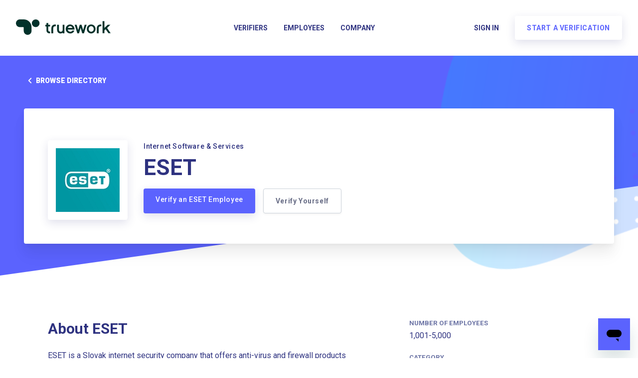

--- FILE ---
content_type: text/html; charset=utf-8
request_url: https://www.truework.com/verifications/eset-employment-verification/
body_size: 75339
content:
<!DOCTYPE html>
<html lang="en">
    <head>
        <meta charset="utf-8">
        <title>Employment Verification for ESET | Truework</title>
        <meta name="viewport" content="width=device-width, initial-scale=1">
        <style>/*! normalize.css v7.0.0 | MIT License | github.com/necolas/normalize.css */html{line-height:1.15;-ms-text-size-adjust:100%;-webkit-text-size-adjust:100%}body{margin:0}article,aside,footer,header,nav,section{display:block}h1{font-size:2em;margin:.67em 0}figcaption,figure,main{display:block}figure{margin:1em 40px}hr{box-sizing:content-box;height:0;overflow:visible}pre{font-family:monospace,monospace;font-size:1em}a{background-color:transparent;-webkit-text-decoration-skip:objects}abbr[title]{border-bottom:none;text-decoration:underline;-webkit-text-decoration:underline dotted;text-decoration:underline dotted}b,strong{font-weight:inherit;font-weight:bolder}code,kbd,samp{font-family:monospace,monospace;font-size:1em}dfn{font-style:italic}mark{background-color:#ff0;color:#000}small{font-size:80%}sub,sup{font-size:75%;line-height:0;position:relative;vertical-align:baseline}sub{bottom:-.25em}sup{top:-.5em}audio,video{display:inline-block}audio:not([controls]){display:none;height:0}img{border-style:none}svg:not(:root){overflow:hidden}button,input,optgroup,select,textarea{font-family:sans-serif;font-size:100%;line-height:1.15;margin:0}button,input{overflow:visible}button,select{text-transform:none}[type=reset],[type=submit],button,html [type=button]{-webkit-appearance:button}[type=button]::-moz-focus-inner,[type=reset]::-moz-focus-inner,[type=submit]::-moz-focus-inner,button::-moz-focus-inner{border-style:none;padding:0}[type=button]:-moz-focusring,[type=reset]:-moz-focusring,[type=submit]:-moz-focusring,button:-moz-focusring{outline:1px dotted ButtonText}fieldset{padding:.35em .75em .625em}legend{box-sizing:border-box;color:inherit;display:table;max-width:100%;padding:0;white-space:normal}progress{display:inline-block;vertical-align:baseline}textarea{overflow:auto}[type=checkbox],[type=radio]{box-sizing:border-box;padding:0}[type=number]::-webkit-inner-spin-button,[type=number]::-webkit-outer-spin-button{height:auto}[type=search]{-webkit-appearance:textfield;outline-offset:-2px}[type=search]::-webkit-search-cancel-button,[type=search]::-webkit-search-decoration{-webkit-appearance:none}::-webkit-file-upload-button{-webkit-appearance:button;font:inherit}details,menu{display:block}summary{display:list-item}canvas{display:inline-block}[hidden],template{display:none}.aspect-ratio{height:0;position:relative}.aspect-ratio--16x9{padding-bottom:56.25%}.aspect-ratio--9x16{padding-bottom:177.77%}.aspect-ratio--4x3{padding-bottom:75%}.aspect-ratio--3x4{padding-bottom:133.33%}.aspect-ratio--6x4{padding-bottom:66.6%}.aspect-ratio--4x6{padding-bottom:150%}.aspect-ratio--8x5{padding-bottom:62.5%}.aspect-ratio--5x8{padding-bottom:160%}.aspect-ratio--7x5{padding-bottom:71.42%}.aspect-ratio--5x7{padding-bottom:140%}.aspect-ratio--1x1{padding-bottom:100%}.aspect-ratio--object{position:absolute;top:0;right:0;bottom:0;left:0;width:100%;height:100%;z-index:100}.cover{background-size:cover!important}.contain{background-size:contain!important}.bg-center{background-position:50%}.bg-center,.bg-top{background-repeat:no-repeat}.bg-top{background-position:top}.bg-right{background-position:100%}.bg-bottom,.bg-right{background-repeat:no-repeat}.bg-bottom{background-position:bottom}.bg-left{background-repeat:no-repeat;background-position:0}.ba{border-style:solid;border-width:1px}.bt{border-top-style:solid;border-top-width:1px}.br{border-right-style:solid;border-right-width:1px}.bb{border-bottom-style:solid;border-bottom-width:1px}.bl{border-left-style:solid;border-left-width:1px}.bn{border-style:none;border-width:0}.b--black{border-color:#141414}.b--off-white{border-color:#f1f8fe}.b--near-white{border-color:#f8f8fc}.b--white{border-color:#fff}.b--red{border-color:#f15e58}.b--grey-dark{border-color:#2e3280}.b--grey{border-color:#3d4677}.b--grey-light{border-color:#6c74a5}.b--grey-lightest{border-color:#dcdfe4}.b--purple{border-color:#5b63fe}.b--blue{border-color:#09f}.b--sky-blue{border-color:#57beff}.b--green{border-color:#2cd280}.b--faded{border-color:rgba(53,62,112,.7)}.b--light{border-color:rgba(46,50,128,.4)}.b--black-06{border-color:rgba(0,0,0,.06)}.b--transparent{border-color:transparent}.br0{border-radius:0}.br1{border-radius:.125rem}.br2{border-radius:.25rem}.br3{border-radius:.5rem}.br4{border-radius:1rem}.br-100{border-radius:100%}.br-pill{border-radius:9999px}.br--bottom{border-top-left-radius:0;border-top-right-radius:0}.br--top{border-bottom-right-radius:0}.br--right,.br--top{border-bottom-left-radius:0}.br--right{border-top-left-radius:0}.br--left{border-top-right-radius:0;border-bottom-right-radius:0}.b--dotted{border-style:dotted}.b--dashed{border-style:dashed}.b--solid{border-style:solid}.b--none{border-style:none}.bw0{border-width:0}.bw1{border-width:.125rem}.bw2{border-width:.25rem}.bw3{border-width:.5rem}.bw4{border-width:1rem}.bw5{border-width:2rem}.bt-0{border-top-width:0}.br-0{border-right-width:0}.bb-0{border-bottom-width:0}.bl-0{border-left-width:0}.shadow-1{box-shadow:0 0 4px 2px rgba(0,0,0,.2)}.shadow-2{box-shadow:0 0 8px 2px rgba(0,0,0,.2)}.shadow-3{box-shadow:2px 2px 4px 2px rgba(0,0,0,.2)}.shadow-4{box-shadow:2px 2px 8px 0 rgba(0,0,0,.2)}.shadow-5{box-shadow:4px 4px 8px 0 rgba(0,0,0,.2)}.border-box,a,article,aside,blockquote,body,code,dd,div,dl,dt,fieldset,figcaption,figure,footer,form,h1,h2,h3,h4,h5,h6,header,html,input[type=email],input[type=number],input[type=password],input[type=tel],input[type=text],input[type=url],legend,li,main,nav,ol,p,pre,section,table,td,textarea,th,tr,ul{box-sizing:border-box}.pre{overflow-x:auto;overflow-y:hidden;overflow:scroll}.pa0{padding:0}.ma0,.na0{margin:0}.pl0{padding-left:0}.ml0,.nl0{margin-left:0}.pr0{padding-right:0}.mr0,.nr0{margin-right:0}.pt0{padding-top:0}.mt0,.nt0{margin-top:0}.pb0{padding-bottom:0}.mb0,.nb0{margin-bottom:0}.pv0{padding-top:0;padding-bottom:0}.mv0,.nv0{margin-top:0;margin-bottom:0}.ph0{padding-left:0;padding-right:0}.mh0,.nh0{margin-left:0;margin-right:0}.pa1{padding:.25rem}.ma1{margin:.25rem}.na1{margin:-.25rem}.pl1{padding-left:.25rem}.ml1{margin-left:.25rem}.nl1{margin-left:-.25rem}.pr1{padding-right:.25rem}.mr1{margin-right:.25rem}.nr1{margin-right:-.25rem}.pt1{padding-top:.25rem}.mt1{margin-top:.25rem}.nt1{margin-top:-.25rem}.pb1{padding-bottom:.25rem}.mb1{margin-bottom:.25rem}.nb1{margin-bottom:-.25rem}.pv1{padding-top:.25rem;padding-bottom:.25rem}.mv1{margin-top:.25rem;margin-bottom:.25rem}.nv1{margin-top:-.25rem;margin-bottom:-.25rem}.ph1{padding-left:.25rem;padding-right:.25rem}.mh1{margin-left:.25rem;margin-right:.25rem}.nh1{margin-left:-.25rem;margin-right:-.25rem}.pa2{padding:.5rem}.ma2{margin:.5rem}.na2{margin:-.5rem}.pl2{padding-left:.5rem}.ml2{margin-left:.5rem}.nl2{margin-left:-.5rem}.pr2{padding-right:.5rem}.mr2{margin-right:.5rem}.nr2{margin-right:-.5rem}.pt2{padding-top:.5rem}.mt2{margin-top:.5rem}.nt2{margin-top:-.5rem}.pb2{padding-bottom:.5rem}.mb2{margin-bottom:.5rem}.nb2{margin-bottom:-.5rem}.pv2{padding-top:.5rem;padding-bottom:.5rem}.mv2{margin-top:.5rem;margin-bottom:.5rem}.nv2{margin-top:-.5rem;margin-bottom:-.5rem}.ph2{padding-left:.5rem;padding-right:.5rem}.mh2{margin-left:.5rem;margin-right:.5rem}.nh2{margin-left:-.5rem;margin-right:-.5rem}.pa3{padding:1rem}.ma3{margin:1rem}.na3{margin:-1rem}.pl3{padding-left:1rem}.ml3{margin-left:1rem}.nl3{margin-left:-1rem}.pr3{padding-right:1rem}.mr3{margin-right:1rem}.nr3{margin-right:-1rem}.pt3{padding-top:1rem}.mt3{margin-top:1rem}.nt3{margin-top:-1rem}.pb3{padding-bottom:1rem}.mb3{margin-bottom:1rem}.nb3{margin-bottom:-1rem}.pv3{padding-top:1rem;padding-bottom:1rem}.mv3{margin-top:1rem;margin-bottom:1rem}.nv3{margin-top:-1rem;margin-bottom:-1rem}.ph3{padding-left:1rem;padding-right:1rem}.mh3{margin-left:1rem;margin-right:1rem}.nh3{margin-left:-1rem;margin-right:-1rem}.pa4{padding:2rem}.ma4{margin:2rem}.na4{margin:-2rem}.pl4{padding-left:2rem}.ml4{margin-left:2rem}.nl4{margin-left:-2rem}.pr4{padding-right:2rem}.mr4{margin-right:2rem}.nr4{margin-right:-2rem}.pt4{padding-top:2rem}.mt4{margin-top:2rem}.nt4{margin-top:-2rem}.pb4{padding-bottom:2rem}.mb4{margin-bottom:2rem}.nb4{margin-bottom:-2rem}.pv4{padding-top:2rem;padding-bottom:2rem}.mv4{margin-top:2rem;margin-bottom:2rem}.nv4{margin-top:-2rem;margin-bottom:-2rem}.ph4{padding-left:2rem;padding-right:2rem}.mh4{margin-left:2rem;margin-right:2rem}.nh4{margin-left:-2rem;margin-right:-2rem}.pa5{padding:4rem}.ma5{margin:4rem}.na5{margin:-4rem}.pl5{padding-left:4rem}.ml5{margin-left:4rem}.nl5{margin-left:-4rem}.pr5{padding-right:4rem}.mr5{margin-right:4rem}.nr5{margin-right:-4rem}.pt5{padding-top:4rem}.mt5{margin-top:4rem}.nt5{margin-top:-4rem}.pb5{padding-bottom:4rem}.mb5{margin-bottom:4rem}.nb5{margin-bottom:-4rem}.pv5{padding-top:4rem;padding-bottom:4rem}.mv5{margin-top:4rem;margin-bottom:4rem}.nv5{margin-top:-4rem;margin-bottom:-4rem}.ph5{padding-left:4rem;padding-right:4rem}.mh5{margin-left:4rem;margin-right:4rem}.nh5{margin-left:-4rem;margin-right:-4rem}.pa6{padding:8rem}.ma6{margin:8rem}.na6{margin:-8rem}.pl6{padding-left:8rem}.ml6{margin-left:8rem}.nl6{margin-left:-8rem}.pr6{padding-right:8rem}.mr6{margin-right:8rem}.nr6{margin-right:-8rem}.pt6{padding-top:8rem}.mt6{margin-top:8rem}.nt6{margin-top:-8rem}.pb6{padding-bottom:8rem}.mb6{margin-bottom:8rem}.nb6{margin-bottom:-8rem}.pv6{padding-top:8rem;padding-bottom:8rem}.mv6{margin-top:8rem;margin-bottom:8rem}.nv6{margin-top:-8rem;margin-bottom:-8rem}.ph6{padding-left:8rem;padding-right:8rem}.mh6{margin-left:8rem;margin-right:8rem}.nh6{margin-left:-8rem;margin-right:-8rem}.pa7{padding:16rem}.ma7{margin:16rem}.na7{margin:-16rem}.pl7{padding-left:16rem}.ml7{margin-left:16rem}.nl7{margin-left:-16rem}.pr7{padding-right:16rem}.mr7{margin-right:16rem}.nr7{margin-right:-16rem}.pt7{padding-top:16rem}.mt7{margin-top:16rem}.nt7{margin-top:-16rem}.pb7{padding-bottom:16rem}.mb7{margin-bottom:16rem}.nb7{margin-bottom:-16rem}.pv7{padding-top:16rem;padding-bottom:16rem}.mv7{margin-top:16rem;margin-bottom:16rem}.nv7{margin-top:-16rem;margin-bottom:-16rem}.ph7{padding-left:16rem;padding-right:16rem}.mh7{margin-left:16rem;margin-right:16rem}.nh7{margin-left:-16rem;margin-right:-16rem}.top-0{top:0}.right-0{right:0}.bottom-0{bottom:0}.left-0{left:0}.top-1{top:1rem}.right-1{right:1rem}.bottom-1{bottom:1rem}.left-1{left:1rem}.top-2{top:2rem}.right-2{right:2rem}.bottom-2{bottom:2rem}.left-2{left:2rem}.top--1{top:-1rem}.right--1{right:-1rem}.bottom--1{bottom:-1rem}.left--1{left:-1rem}.top--2{top:-2rem}.right--2{right:-2rem}.bottom--2{bottom:-2rem}.left--2{left:-2rem}.absolute--fill{top:0;right:0;bottom:0;left:0}.cf:after,.cf:before{content:" ";display:table}.cf:after{clear:both}.cf{*zoom:1}.cl{clear:left}.cr{clear:right}.cb{clear:both}.cn{clear:none}.dn{display:none}.di{display:inline}.db{display:block}.dib{display:inline-block}.dit{display:inline-table}.dt{display:table}.dtc{display:table-cell}.dt-row{display:table-row}.dt-row-group{display:table-row-group}.dt-column{display:table-column}.dt-column-group{display:table-column-group}.dt--fixed{table-layout:fixed;width:100%}.flex{display:-webkit-box;display:flex}.inline-flex{display:-webkit-inline-box;display:inline-flex}.flex-auto{-webkit-box-flex:1;flex:1 1 auto;min-width:0;min-height:0}.flex-none{-webkit-box-flex:0;flex:none}.flex-column{-webkit-box-orient:vertical;flex-direction:column}.flex-column,.flex-row{-webkit-box-direction:normal}.flex-row{-webkit-box-orient:horizontal;flex-direction:row}.flex-wrap{flex-wrap:wrap}.flex-nowrap{flex-wrap:nowrap}.flex-wrap-reverse{flex-wrap:wrap-reverse}.flex-column-reverse{-webkit-box-orient:vertical;-webkit-box-direction:reverse;flex-direction:column-reverse}.flex-row-reverse{-webkit-box-orient:horizontal;-webkit-box-direction:reverse;flex-direction:row-reverse}.items-start{-webkit-box-align:start;align-items:flex-start}.items-end{-webkit-box-align:end;align-items:flex-end}.items-center{-webkit-box-align:center;align-items:center}.items-baseline{-webkit-box-align:baseline;align-items:baseline}.items-stretch{-webkit-box-align:stretch;align-items:stretch}.self-start{align-self:flex-start}.self-end{align-self:flex-end}.self-center{align-self:center}.self-baseline{align-self:baseline}.self-stretch{align-self:stretch}.justify-start{-webkit-box-pack:start;justify-content:flex-start}.justify-end{-webkit-box-pack:end;justify-content:flex-end}.justify-center{-webkit-box-pack:center;justify-content:center}.justify-between{-webkit-box-pack:justify;justify-content:space-between}.justify-around{justify-content:space-around}.content-start{align-content:flex-start}.content-end{align-content:flex-end}.content-center{align-content:center}.content-between{align-content:space-between}.content-around{align-content:space-around}.content-stretch{align-content:stretch}.order-0{-webkit-box-ordinal-group:1;order:0}.order-1{-webkit-box-ordinal-group:2;order:1}.order-2{-webkit-box-ordinal-group:3;order:2}.order-3{-webkit-box-ordinal-group:4;order:3}.order-4{-webkit-box-ordinal-group:5;order:4}.order-5{-webkit-box-ordinal-group:6;order:5}.order-6{-webkit-box-ordinal-group:7;order:6}.order-7{-webkit-box-ordinal-group:8;order:7}.order-8{-webkit-box-ordinal-group:9;order:8}.order-last{-webkit-box-ordinal-group:100000;order:99999}.flex-grow-0{-webkit-box-flex:0;flex-grow:0}.flex-grow-1{-webkit-box-flex:1;flex-grow:1}.flex-shrink-0{flex-shrink:0}.flex-shrink-1{flex-shrink:1}.fl{float:left}.fl,.fr{_display:inline}.fr{float:right}.fn{float:none}.sans-serif{font-family:-apple-system,BlinkMacSystemFont,avenir next,avenir,helvetica neue,helvetica,ubuntu,roboto,noto,segoe ui,arial,sans-serif}.serif{font-family:georgia,times,serif}.system-sans-serif{font-family:sans-serif}.system-serif{font-family:serif}.code,code{font-family:Consolas,monaco,monospace}.courier{font-family:Courier Next,courier,monospace}.helvetica{font-family:helvetica neue,helvetica,sans-serif}.avenir{font-family:avenir next,avenir,sans-serif}.athelas{font-family:athelas,georgia,serif}.georgia{font-family:georgia,serif}.times{font-family:times,serif}.bodoni{font-family:Bodoni MT,serif}.calisto{font-family:Calisto MT,serif}.garamond{font-family:garamond,serif}.baskerville{font-family:baskerville,serif}.i{font-style:italic}.fs-normal{font-style:normal}.normal{font-weight:400}.b{font-weight:700}.fw1{font-weight:100}.fw2{font-weight:200}.fw3{font-weight:300}.fw4{font-weight:400}.fw5{font-weight:500}.fw6{font-weight:600}.fw7{font-weight:700}.fw8{font-weight:800}.fw9{font-weight:900}.input-reset{-webkit-appearance:none;-moz-appearance:none}.button-reset::-moz-focus-inner,.input-reset::-moz-focus-inner{border:0;padding:0}.debug *{outline:1px solid gold}.debug-white *{outline:1px solid #fff}.debug-black *{outline:1px solid #000}.debug-grid{background:transparent url([data-uri]) repeat 0 0}.debug-grid-16{background:transparent url([data-uri]) repeat 0 0}.debug-grid-8-solid{background:#fff url([data-uri]) repeat 0 0}.debug-grid-16-solid{background:#fff url([data-uri]) repeat 0 0}.link{text-decoration:none}.link,.link:active,.link:focus,.link:hover,.link:link,.link:visited{-webkit-transition:color .15s ease-in;transition:color .15s ease-in}.link:focus{outline:1px dotted currentColor}.list{list-style-type:none}.h1{height:1rem}.h2{height:2rem}.h3{height:4rem}.h4{height:8rem}.h5{height:16rem}.h-25{height:25%}.h-50{height:50%}.h-75{height:75%}.h-100{height:100%}.min-h-100{min-height:100%}.vh-25{height:25vh}.vh-50{height:50vh}.vh-75{height:75vh}.vh-100{height:100vh}.min-vh-100{min-height:100vh}.h-auto{height:auto}.h-inherit{height:inherit}.black{color:#141414}.off-white{color:#f1f8fe}.near-white{color:#f8f8fc}.white{color:#fff}.red{color:#f15e58}.grey-dark{color:#2e3280}.grey{color:#3d4677}.grey-light{color:#6c74a5}.grey-lightest{color:#dcdfe4}.purple{color:#5b63fe}.blue{color:#09f}.sky-blue{color:#57beff}.green{color:#2cd280}.faded{color:rgba(53,62,112,.7)}.light{color:rgba(46,50,128,.4)}.black-06{color:rgba(0,0,0,.06)}.bg-black{background-color:#141414}.bg-off-white{background-color:#f1f8fe}.bg-near-white{background-color:#f8f8fc}.bg-white{background-color:#fff}.bg-red{background-color:#f15e58}.bg-grey-dark{background-color:#2e3280}.bg-grey{background-color:#3d4677}.bg-grey-light{background-color:#6c74a5}.bg-grey-lightest{background-color:#dcdfe4}.bg-purple{background-color:#5b63fe}.bg-blue{background-color:#09f}.bg-sky-blue{background-color:#57beff}.bg-green{background-color:#2cd280}.bg-faded{background-color:rgba(53,62,112,.7)}.bg-light{background-color:rgba(46,50,128,.4)}.bg-black-06{background-color:rgba(0,0,0,.06)}.bg-transparent{background-color:transparent}.hover-black:focus,.hover-black:hover{color:#141414}.hover-off-white:focus,.hover-off-white:hover{color:#f1f8fe}.hover-near-white:focus,.hover-near-white:hover{color:#f8f8fc}.hover-white:focus,.hover-white:hover{color:#fff}.hover-red:focus,.hover-red:hover{color:#f15e58}.hover-grey-dark:focus,.hover-grey-dark:hover{color:#2e3280}.hover-grey:focus,.hover-grey:hover{color:#3d4677}.hover-grey-light:focus,.hover-grey-light:hover{color:#6c74a5}.hover-grey-lightest:focus,.hover-grey-lightest:hover{color:#dcdfe4}.hover-purple:focus,.hover-purple:hover{color:#5b63fe}.hover-blue:focus,.hover-blue:hover{color:#09f}.hover-sky-blue:focus,.hover-sky-blue:hover{color:#57beff}.hover-green:focus,.hover-green:hover{color:#2cd280}.hover-faded:focus,.hover-faded:hover{color:rgba(53,62,112,.7)}.hover-light:focus,.hover-light:hover{color:rgba(46,50,128,.4)}.hover-black-06:focus,.hover-black-06:hover{color:rgba(0,0,0,.06)}.hover-bg-black:focus,.hover-bg-black:hover{background-color:#141414}.hover-bg-off-white:focus,.hover-bg-off-white:hover{background-color:#f1f8fe}.hover-bg-near-white:focus,.hover-bg-near-white:hover{background-color:#f8f8fc}.hover-bg-white:focus,.hover-bg-white:hover{background-color:#fff}.hover-bg-red:focus,.hover-bg-red:hover{background-color:#f15e58}.hover-bg-grey-dark:focus,.hover-bg-grey-dark:hover{background-color:#2e3280}.hover-bg-grey:focus,.hover-bg-grey:hover{background-color:#3d4677}.hover-bg-grey-light:focus,.hover-bg-grey-light:hover{background-color:#6c74a5}.hover-bg-grey-lightest:focus,.hover-bg-grey-lightest:hover{background-color:#dcdfe4}.hover-bg-purple:focus,.hover-bg-purple:hover{background-color:#5b63fe}.hover-bg-blue:focus,.hover-bg-blue:hover{background-color:#09f}.hover-bg-sky-blue:focus,.hover-bg-sky-blue:hover{background-color:#57beff}.hover-bg-green:focus,.hover-bg-green:hover{background-color:#2cd280}.hover-bg-faded:focus,.hover-bg-faded:hover{background-color:rgba(53,62,112,.7)}.hover-bg-light:focus,.hover-bg-light:hover{background-color:rgba(46,50,128,.4)}.hover-bg-black-06:focus,.hover-bg-black-06:hover{background-color:rgba(0,0,0,.06)}.hover-bg-transparent:focus,.hover-bg-transparent:hover{background-color:transparent}img{max-width:100%}.tracked{letter-spacing:.1em}.tracked-tight{letter-spacing:-.05em}.tracked-mega{letter-spacing:.25em}.lh-solid{line-height:1}.lh-title{line-height:1.25}.lh-copy{line-height:1.5}.mw1{max-width:1rem}.mw2{max-width:2rem}.mw3{max-width:4rem}.mw4{max-width:8rem}.mw5{max-width:16rem}.mw6{max-width:32rem}.mw7{max-width:48rem}.mw8{max-width:64rem}.mw9{max-width:96rem}.mw-none{max-width:none}.mw-100{max-width:100%}.nested-copy-line-height ol,.nested-copy-line-height p,.nested-copy-line-height ul{line-height:1.5}.nested-headline-line-height h1,.nested-headline-line-height h2,.nested-headline-line-height h3,.nested-headline-line-height h4,.nested-headline-line-height h5,.nested-headline-line-height h6{line-height:1.25}.nested-list-reset ol,.nested-list-reset ul{padding-left:0;margin-left:0;list-style-type:none}.nested-copy-indent p+p{text-indent:1em;margin-top:0;margin-bottom:0}.nested-copy-separator p+p{margin-top:1.5em}.nested-img img{width:100%;max-width:100%;display:block}.nested-links a{color:#09f}.nested-links a,.nested-links a:focus,.nested-links a:hover{-webkit-transition:color .15s ease-in;transition:color .15s ease-in}.nested-links a:focus,.nested-links a:hover{color:#96ccff}.dim{opacity:1}.dim,.dim:focus,.dim:hover{-webkit-transition:opacity .15s ease-in;transition:opacity .15s ease-in}.dim:focus,.dim:hover{opacity:.5}.dim:active{opacity:.8;-webkit-transition:opacity .15s ease-out;transition:opacity .15s ease-out}.glow,.glow:focus,.glow:hover{-webkit-transition:opacity .15s ease-in;transition:opacity .15s ease-in}.glow:focus,.glow:hover{opacity:1}.hide-child .child{opacity:0;-webkit-transition:opacity .15s ease-in;transition:opacity .15s ease-in}.hide-child:active .child,.hide-child:focus .child,.hide-child:hover .child{opacity:1;-webkit-transition:opacity .15s ease-in;transition:opacity .15s ease-in}.underline-hover:focus,.underline-hover:hover{text-decoration:underline}.grow{-moz-osx-font-smoothing:grayscale;-webkit-backface-visibility:hidden;backface-visibility:hidden;-webkit-transform:translateZ(0);transform:translateZ(0);-webkit-transition:-webkit-transform .25s ease-out;transition:-webkit-transform .25s ease-out;transition:transform .25s ease-out;transition:transform .25s ease-out,-webkit-transform .25s ease-out}.grow:focus,.grow:hover{-webkit-transform:scale(1.05);transform:scale(1.05)}.grow:active{-webkit-transform:scale(.9);transform:scale(.9)}.grow-large{-moz-osx-font-smoothing:grayscale;-webkit-backface-visibility:hidden;backface-visibility:hidden;-webkit-transform:translateZ(0);transform:translateZ(0);-webkit-transition:-webkit-transform .25s ease-in-out;transition:-webkit-transform .25s ease-in-out;transition:transform .25s ease-in-out;transition:transform .25s ease-in-out,-webkit-transform .25s ease-in-out}.grow-large:focus,.grow-large:hover{-webkit-transform:scale(1.2);transform:scale(1.2)}.grow-large:active{-webkit-transform:scale(.95);transform:scale(.95)}.pointer:hover,.shadow-hover{cursor:pointer}.shadow-hover{position:relative;-webkit-transition:all .5s cubic-bezier(.165,.84,.44,1);transition:all .5s cubic-bezier(.165,.84,.44,1)}.shadow-hover:after{content:"";box-shadow:0 0 16px 2px rgba(0,0,0,.2);border-radius:inherit;opacity:0;position:absolute;top:0;left:0;width:100%;height:100%;z-index:-1;-webkit-transition:opacity .5s cubic-bezier(.165,.84,.44,1);transition:opacity .5s cubic-bezier(.165,.84,.44,1)}.shadow-hover:focus:after,.shadow-hover:hover:after{opacity:1}.bg-animate,.bg-animate:focus,.bg-animate:hover{-webkit-transition:background-color .15s ease-in-out;transition:background-color .15s ease-in-out}.o-100{opacity:1}.o-90{opacity:.9}.o-80{opacity:.8}.o-70{opacity:.7}.o-60{opacity:.6}.o-50{opacity:.5}.o-40{opacity:.4}.o-30{opacity:.3}.o-20{opacity:.2}.o-10{opacity:.1}.o-05{opacity:.05}.o-025{opacity:.025}.o-0{opacity:0}.rotate-45{-webkit-transform:rotate(45deg);transform:rotate(45deg)}.rotate-90{-webkit-transform:rotate(90deg);transform:rotate(90deg)}.rotate-135{-webkit-transform:rotate(135deg);transform:rotate(135deg)}.rotate-180{-webkit-transform:rotate(180deg);transform:rotate(180deg)}.rotate-225{-webkit-transform:rotate(225deg);transform:rotate(225deg)}.rotate-270{-webkit-transform:rotate(270deg);transform:rotate(270deg)}.rotate-315{-webkit-transform:rotate(315deg);transform:rotate(315deg)}.outline{outline:1px solid}.outline-transparent{outline:1px solid transparent}.outline-0{outline:0}.overflow-visible{overflow:visible}.overflow-hidden{overflow:hidden}.overflow-scroll{overflow:scroll}.overflow-auto{overflow:auto}.overflow-x-visible{overflow-x:visible}.overflow-x-hidden{overflow-x:hidden}.overflow-x-scroll{overflow-x:scroll}.overflow-x-auto{overflow-x:auto}.overflow-y-visible{overflow-y:visible}.overflow-y-hidden{overflow-y:hidden}.overflow-y-scroll{overflow-y:scroll}.overflow-y-auto{overflow-y:auto}.static{position:static}.relative{position:relative}.absolute{position:absolute}.fixed{position:fixed}.collapse{border-collapse:collapse;border-spacing:0}.striped--light-silver:nth-child(odd){background-color:#aaa}.striped--moon-gray:nth-child(odd){background-color:#ccc}.striped--light-gray:nth-child(odd){background-color:#eee}.striped--near-white:nth-child(odd){background-color:#f8f8fc}.stripe-light:nth-child(odd){background-color:rgba(46,50,128,.4)}.stripe-dark:nth-child(odd){background-color:rgba(0,0,0,.1)}.strike{text-decoration:line-through}.underline{text-decoration:underline}.no-underline{text-decoration:none}.tl{text-align:left}.tr{text-align:right}.tc{text-align:center}.tj{text-align:justify}.ttc{text-transform:capitalize}.ttl{text-transform:lowercase}.ttu{text-transform:uppercase}.ttn{text-transform:none}.v-base{vertical-align:baseline}.v-mid{vertical-align:middle}.v-top{vertical-align:top}.v-btm{vertical-align:bottom}.f1{font-size:3rem}.f2{font-size:2.25rem}.f3{font-size:1.5rem}.f4{font-size:1.25rem}.f5{font-size:1rem}.f6{font-size:.875rem}.f7{font-size:.75rem}.measure{max-width:30em}.measure-wide{max-width:34em}.measure-narrow{max-width:20em}.small-caps{font-variant:small-caps}.indent{text-indent:1em;margin-top:0;margin-bottom:0}.truncate{white-space:nowrap;overflow:hidden;text-overflow:ellipsis}.overflow-container{overflow-y:scroll}.center{margin-left:auto}.center,.mr-auto{margin-right:auto}.ml-auto{margin-left:auto}.clip{position:fixed!important;_position:absolute!important;clip:rect(1px 1px 1px 1px);clip:rect(1px,1px,1px,1px)}.ws-normal{white-space:normal}.nowrap{white-space:nowrap}.pre{white-space:pre}.w1{width:1rem}.w2{width:2rem}.w3{width:4rem}.w4{width:8rem}.w5{width:16rem}.w-10{width:10%}.w-20{width:20%}.w-25{width:25%}.w-30{width:30%}.w-33{width:33%}.w-34{width:34%}.w-40{width:40%}.w-50{width:50%}.w-60{width:60%}.w-70{width:70%}.w-75{width:75%}.w-80{width:80%}.w-90{width:90%}.w-100{width:100%}.w-third{width:33.33333%}.w-two-thirds{width:66.66667%}.w-auto{width:auto}.z-0{z-index:0}.z-1{z-index:1}.z-2{z-index:2}.z-3{z-index:3}.z-4{z-index:4}.z-5{z-index:5}.z-999{z-index:999}.z-9999{z-index:9999}.z-max{z-index:2147483647}.z-inherit{z-index:inherit}.z-initial{z-index:auto}.z-unset{z-index:unset}@media screen and (min-width:650px) and (max-width:940px){.aspect-ratio-s{height:0;position:relative}.aspect-ratio--16x9-s{padding-bottom:56.25%}.aspect-ratio--9x16-s{padding-bottom:177.77%}.aspect-ratio--4x3-s{padding-bottom:75%}.aspect-ratio--3x4-s{padding-bottom:133.33%}.aspect-ratio--6x4-s{padding-bottom:66.6%}.aspect-ratio--4x6-s{padding-bottom:150%}.aspect-ratio--8x5-s{padding-bottom:62.5%}.aspect-ratio--5x8-s{padding-bottom:160%}.aspect-ratio--7x5-s{padding-bottom:71.42%}.aspect-ratio--5x7-s{padding-bottom:140%}.aspect-ratio--1x1-s{padding-bottom:100%}.aspect-ratio--object-s{position:absolute;top:0;right:0;bottom:0;left:0;width:100%;height:100%;z-index:100}.cover-s{background-size:cover!important}.contain-s{background-size:contain!important}.bg-center-s{background-position:50%}.bg-center-s,.bg-top-s{background-repeat:no-repeat}.bg-top-s{background-position:top}.bg-right-s{background-position:100%}.bg-bottom-s,.bg-right-s{background-repeat:no-repeat}.bg-bottom-s{background-position:bottom}.bg-left-s{background-repeat:no-repeat;background-position:0}.ba-s{border-style:solid;border-width:1px}.bt-s{border-top-style:solid;border-top-width:1px}.br-s{border-right-style:solid;border-right-width:1px}.bb-s{border-bottom-style:solid;border-bottom-width:1px}.bl-s{border-left-style:solid;border-left-width:1px}.bn-s{border-style:none;border-width:0}.br0-s{border-radius:0}.br1-s{border-radius:.125rem}.br2-s{border-radius:.25rem}.br3-s{border-radius:.5rem}.br4-s{border-radius:1rem}.br-100-s{border-radius:100%}.br-pill-s{border-radius:9999px}.br--bottom-s{border-top-left-radius:0;border-top-right-radius:0}.br--top-s{border-bottom-right-radius:0}.br--right-s,.br--top-s{border-bottom-left-radius:0}.br--right-s{border-top-left-radius:0}.br--left-s{border-top-right-radius:0;border-bottom-right-radius:0}.b--dotted-s{border-style:dotted}.b--dashed-s{border-style:dashed}.b--solid-s{border-style:solid}.b--none-s{border-style:none}.bw0-s{border-width:0}.bw1-s{border-width:.125rem}.bw2-s{border-width:.25rem}.bw3-s{border-width:.5rem}.bw4-s{border-width:1rem}.bw5-s{border-width:2rem}.bt-0-s{border-top-width:0}.br-0-s{border-right-width:0}.bb-0-s{border-bottom-width:0}.bl-0-s{border-left-width:0}.shadow-1-s{box-shadow:0 0 4px 2px rgba(0,0,0,.2)}.shadow-2-s{box-shadow:0 0 8px 2px rgba(0,0,0,.2)}.shadow-3-s{box-shadow:2px 2px 4px 2px rgba(0,0,0,.2)}.shadow-4-s{box-shadow:2px 2px 8px 0 rgba(0,0,0,.2)}.shadow-5-s{box-shadow:4px 4px 8px 0 rgba(0,0,0,.2)}.pa0-s{padding:0}.ma0-s,.na0-s{margin:0}.pl0-s{padding-left:0}.ml0-s,.nl0-s{margin-left:0}.pr0-s{padding-right:0}.mr0-s,.nr0-s{margin-right:0}.pt0-s{padding-top:0}.mt0-s,.nt0-s{margin-top:0}.pb0-s{padding-bottom:0}.mb0-s,.nb0-s{margin-bottom:0}.pv0-s{padding-top:0;padding-bottom:0}.mv0-s,.nv0-s{margin-top:0;margin-bottom:0}.ph0-s{padding-left:0;padding-right:0}.mh0-s,.nh0-s{margin-left:0;margin-right:0}.pa1-s{padding:.25rem}.ma1-s{margin:.25rem}.na1-s{margin:-.25rem}.pl1-s{padding-left:.25rem}.ml1-s{margin-left:.25rem}.nl1-s{margin-left:-.25rem}.pr1-s{padding-right:.25rem}.mr1-s{margin-right:.25rem}.nr1-s{margin-right:-.25rem}.pt1-s{padding-top:.25rem}.mt1-s{margin-top:.25rem}.nt1-s{margin-top:-.25rem}.pb1-s{padding-bottom:.25rem}.mb1-s{margin-bottom:.25rem}.nb1-s{margin-bottom:-.25rem}.pv1-s{padding-top:.25rem;padding-bottom:.25rem}.mv1-s{margin-top:.25rem;margin-bottom:.25rem}.nv1-s{margin-top:-.25rem;margin-bottom:-.25rem}.ph1-s{padding-left:.25rem;padding-right:.25rem}.mh1-s{margin-left:.25rem;margin-right:.25rem}.nh1-s{margin-left:-.25rem;margin-right:-.25rem}.pa2-s{padding:.5rem}.ma2-s{margin:.5rem}.na2-s{margin:-.5rem}.pl2-s{padding-left:.5rem}.ml2-s{margin-left:.5rem}.nl2-s{margin-left:-.5rem}.pr2-s{padding-right:.5rem}.mr2-s{margin-right:.5rem}.nr2-s{margin-right:-.5rem}.pt2-s{padding-top:.5rem}.mt2-s{margin-top:.5rem}.nt2-s{margin-top:-.5rem}.pb2-s{padding-bottom:.5rem}.mb2-s{margin-bottom:.5rem}.nb2-s{margin-bottom:-.5rem}.pv2-s{padding-top:.5rem;padding-bottom:.5rem}.mv2-s{margin-top:.5rem;margin-bottom:.5rem}.nv2-s{margin-top:-.5rem;margin-bottom:-.5rem}.ph2-s{padding-left:.5rem;padding-right:.5rem}.mh2-s{margin-left:.5rem;margin-right:.5rem}.nh2-s{margin-left:-.5rem;margin-right:-.5rem}.pa3-s{padding:1rem}.ma3-s{margin:1rem}.na3-s{margin:-1rem}.pl3-s{padding-left:1rem}.ml3-s{margin-left:1rem}.nl3-s{margin-left:-1rem}.pr3-s{padding-right:1rem}.mr3-s{margin-right:1rem}.nr3-s{margin-right:-1rem}.pt3-s{padding-top:1rem}.mt3-s{margin-top:1rem}.nt3-s{margin-top:-1rem}.pb3-s{padding-bottom:1rem}.mb3-s{margin-bottom:1rem}.nb3-s{margin-bottom:-1rem}.pv3-s{padding-top:1rem;padding-bottom:1rem}.mv3-s{margin-top:1rem;margin-bottom:1rem}.nv3-s{margin-top:-1rem;margin-bottom:-1rem}.ph3-s{padding-left:1rem;padding-right:1rem}.mh3-s{margin-left:1rem;margin-right:1rem}.nh3-s{margin-left:-1rem;margin-right:-1rem}.pa4-s{padding:2rem}.ma4-s{margin:2rem}.na4-s{margin:-2rem}.pl4-s{padding-left:2rem}.ml4-s{margin-left:2rem}.nl4-s{margin-left:-2rem}.pr4-s{padding-right:2rem}.mr4-s{margin-right:2rem}.nr4-s{margin-right:-2rem}.pt4-s{padding-top:2rem}.mt4-s{margin-top:2rem}.nt4-s{margin-top:-2rem}.pb4-s{padding-bottom:2rem}.mb4-s{margin-bottom:2rem}.nb4-s{margin-bottom:-2rem}.pv4-s{padding-top:2rem;padding-bottom:2rem}.mv4-s{margin-top:2rem;margin-bottom:2rem}.nv4-s{margin-top:-2rem;margin-bottom:-2rem}.ph4-s{padding-left:2rem;padding-right:2rem}.mh4-s{margin-left:2rem;margin-right:2rem}.nh4-s{margin-left:-2rem;margin-right:-2rem}.pa5-s{padding:4rem}.ma5-s{margin:4rem}.na5-s{margin:-4rem}.pl5-s{padding-left:4rem}.ml5-s{margin-left:4rem}.nl5-s{margin-left:-4rem}.pr5-s{padding-right:4rem}.mr5-s{margin-right:4rem}.nr5-s{margin-right:-4rem}.pt5-s{padding-top:4rem}.mt5-s{margin-top:4rem}.nt5-s{margin-top:-4rem}.pb5-s{padding-bottom:4rem}.mb5-s{margin-bottom:4rem}.nb5-s{margin-bottom:-4rem}.pv5-s{padding-top:4rem;padding-bottom:4rem}.mv5-s{margin-top:4rem;margin-bottom:4rem}.nv5-s{margin-top:-4rem;margin-bottom:-4rem}.ph5-s{padding-left:4rem;padding-right:4rem}.mh5-s{margin-left:4rem;margin-right:4rem}.nh5-s{margin-left:-4rem;margin-right:-4rem}.pa6-s{padding:8rem}.ma6-s{margin:8rem}.na6-s{margin:-8rem}.pl6-s{padding-left:8rem}.ml6-s{margin-left:8rem}.nl6-s{margin-left:-8rem}.pr6-s{padding-right:8rem}.mr6-s{margin-right:8rem}.nr6-s{margin-right:-8rem}.pt6-s{padding-top:8rem}.mt6-s{margin-top:8rem}.nt6-s{margin-top:-8rem}.pb6-s{padding-bottom:8rem}.mb6-s{margin-bottom:8rem}.nb6-s{margin-bottom:-8rem}.pv6-s{padding-top:8rem;padding-bottom:8rem}.mv6-s{margin-top:8rem;margin-bottom:8rem}.nv6-s{margin-top:-8rem;margin-bottom:-8rem}.ph6-s{padding-left:8rem;padding-right:8rem}.mh6-s{margin-left:8rem;margin-right:8rem}.nh6-s{margin-left:-8rem;margin-right:-8rem}.pa7-s{padding:16rem}.ma7-s{margin:16rem}.na7-s{margin:-16rem}.pl7-s{padding-left:16rem}.ml7-s{margin-left:16rem}.nl7-s{margin-left:-16rem}.pr7-s{padding-right:16rem}.mr7-s{margin-right:16rem}.nr7-s{margin-right:-16rem}.pt7-s{padding-top:16rem}.mt7-s{margin-top:16rem}.nt7-s{margin-top:-16rem}.pb7-s{padding-bottom:16rem}.mb7-s{margin-bottom:16rem}.nb7-s{margin-bottom:-16rem}.pv7-s{padding-top:16rem;padding-bottom:16rem}.mv7-s{margin-top:16rem;margin-bottom:16rem}.nv7-s{margin-top:-16rem;margin-bottom:-16rem}.ph7-s{padding-left:16rem;padding-right:16rem}.mh7-s{margin-left:16rem;margin-right:16rem}.nh7-s{margin-left:-16rem;margin-right:-16rem}.top-0-s{top:0}.right-0-s{right:0}.bottom-0-s{bottom:0}.left-0-s{left:0}.top-1-s{top:1rem}.right-1-s{right:1rem}.bottom-1-s{bottom:1rem}.left-1-s{left:1rem}.top-2-s{top:2rem}.right-2-s{right:2rem}.bottom-2-s{bottom:2rem}.left-2-s{left:2rem}.top--1-s{top:-1rem}.right--1-s{right:-1rem}.bottom--1-s{bottom:-1rem}.left--1-s{left:-1rem}.top--2-s{top:-2rem}.right--2-s{right:-2rem}.bottom--2-s{bottom:-2rem}.left--2-s{left:-2rem}.absolute--fill-s{top:0;right:0;bottom:0;left:0}.cf-s:after,.cf-s:before{content:" ";display:table}.cf-s:after{clear:both}.cf-s{*zoom:1}.cl-s{clear:left}.cr-s{clear:right}.cb-s{clear:both}.cn-s{clear:none}.dn-s{display:none}.di-s{display:inline}.db-s{display:block}.dib-s{display:inline-block}.dit-s{display:inline-table}.dt-s{display:table}.dtc-s{display:table-cell}.dt-row-s{display:table-row}.dt-row-group-s{display:table-row-group}.dt-column-s{display:table-column}.dt-column-group-s{display:table-column-group}.dt--fixed-s{table-layout:fixed;width:100%}.flex-s{display:-webkit-box;display:flex}.inline-flex-s{display:-webkit-inline-box;display:inline-flex}.flex-auto-s{-webkit-box-flex:1;flex:1 1 auto;min-width:0;min-height:0}.flex-none-s{-webkit-box-flex:0;flex:none}.flex-column-s{-webkit-box-orient:vertical;flex-direction:column}.flex-column-s,.flex-row-s{-webkit-box-direction:normal}.flex-row-s{-webkit-box-orient:horizontal;flex-direction:row}.flex-wrap-s{flex-wrap:wrap}.flex-nowrap-s{flex-wrap:nowrap}.flex-wrap-reverse-s{flex-wrap:wrap-reverse}.flex-column-reverse-s{-webkit-box-orient:vertical;-webkit-box-direction:reverse;flex-direction:column-reverse}.flex-row-reverse-s{-webkit-box-orient:horizontal;-webkit-box-direction:reverse;flex-direction:row-reverse}.items-start-s{-webkit-box-align:start;align-items:flex-start}.items-end-s{-webkit-box-align:end;align-items:flex-end}.items-center-s{-webkit-box-align:center;align-items:center}.items-baseline-s{-webkit-box-align:baseline;align-items:baseline}.items-stretch-s{-webkit-box-align:stretch;align-items:stretch}.self-start-s{align-self:flex-start}.self-end-s{align-self:flex-end}.self-center-s{align-self:center}.self-baseline-s{align-self:baseline}.self-stretch-s{align-self:stretch}.justify-start-s{-webkit-box-pack:start;justify-content:flex-start}.justify-end-s{-webkit-box-pack:end;justify-content:flex-end}.justify-center-s{-webkit-box-pack:center;justify-content:center}.justify-between-s{-webkit-box-pack:justify;justify-content:space-between}.justify-around-s{justify-content:space-around}.content-start-s{align-content:flex-start}.content-end-s{align-content:flex-end}.content-center-s{align-content:center}.content-between-s{align-content:space-between}.content-around-s{align-content:space-around}.content-stretch-s{align-content:stretch}.order-0-s{-webkit-box-ordinal-group:1;order:0}.order-1-s{-webkit-box-ordinal-group:2;order:1}.order-2-s{-webkit-box-ordinal-group:3;order:2}.order-3-s{-webkit-box-ordinal-group:4;order:3}.order-4-s{-webkit-box-ordinal-group:5;order:4}.order-5-s{-webkit-box-ordinal-group:6;order:5}.order-6-s{-webkit-box-ordinal-group:7;order:6}.order-7-s{-webkit-box-ordinal-group:8;order:7}.order-8-s{-webkit-box-ordinal-group:9;order:8}.order-last-s{-webkit-box-ordinal-group:100000;order:99999}.flex-grow-0-s{-webkit-box-flex:0;flex-grow:0}.flex-grow-1-s{-webkit-box-flex:1;flex-grow:1}.flex-shrink-0-s{flex-shrink:0}.flex-shrink-1-s{flex-shrink:1}.fl-s{float:left}.fl-s,.fr-s{_display:inline}.fr-s{float:right}.fn-s{float:none}.i-s{font-style:italic}.fs-normal-s{font-style:normal}.normal-s{font-weight:400}.b-s{font-weight:700}.fw1-s{font-weight:100}.fw2-s{font-weight:200}.fw3-s{font-weight:300}.fw4-s{font-weight:400}.fw5-s{font-weight:500}.fw6-s{font-weight:600}.fw7-s{font-weight:700}.fw8-s{font-weight:800}.fw9-s{font-weight:900}.h1-s{height:1rem}.h2-s{height:2rem}.h3-s{height:4rem}.h4-s{height:8rem}.h5-s{height:16rem}.h-25-s{height:25%}.h-50-s{height:50%}.h-75-s{height:75%}.h-100-s{height:100%}.min-h-100-s{min-height:100%}.vh-25-s{height:25vh}.vh-50-s{height:50vh}.vh-75-s{height:75vh}.vh-100-s{height:100vh}.min-vh-100-s{min-height:100vh}.h-auto-s{height:auto}.h-inherit-s{height:inherit}.tracked-s{letter-spacing:.1em}.tracked-tight-s{letter-spacing:-.05em}.tracked-mega-s{letter-spacing:.25em}.lh-solid-s{line-height:1}.lh-title-s{line-height:1.25}.lh-copy-s{line-height:1.5}.mw1-s{max-width:1rem}.mw2-s{max-width:2rem}.mw3-s{max-width:4rem}.mw4-s{max-width:8rem}.mw5-s{max-width:16rem}.mw6-s{max-width:32rem}.mw7-s{max-width:48rem}.mw8-s{max-width:64rem}.mw9-s{max-width:96rem}.mw-none-s{max-width:none}.mw-100-s{max-width:100%}.o-100-s{opacity:1}.o-90-s{opacity:.9}.o-80-s{opacity:.8}.o-70-s{opacity:.7}.o-60-s{opacity:.6}.o-50-s{opacity:.5}.o-40-s{opacity:.4}.o-30-s{opacity:.3}.o-20-s{opacity:.2}.o-10-s{opacity:.1}.o-05-s{opacity:.05}.o-025-s{opacity:.025}.o-0-s{opacity:0}.rotate-45-s{-webkit-transform:rotate(45deg);transform:rotate(45deg)}.rotate-90-s{-webkit-transform:rotate(90deg);transform:rotate(90deg)}.rotate-135-s{-webkit-transform:rotate(135deg);transform:rotate(135deg)}.rotate-180-s{-webkit-transform:rotate(180deg);transform:rotate(180deg)}.rotate-225-s{-webkit-transform:rotate(225deg);transform:rotate(225deg)}.rotate-270-s{-webkit-transform:rotate(270deg);transform:rotate(270deg)}.rotate-315-s{-webkit-transform:rotate(315deg);transform:rotate(315deg)}.outline-s{outline:1px solid}.outline-transparent-s{outline:1px solid transparent}.outline-0-s{outline:0}.overflow-visible-s{overflow:visible}.overflow-hidden-s{overflow:hidden}.overflow-scroll-s{overflow:scroll}.overflow-auto-s{overflow:auto}.overflow-x-visible-s{overflow-x:visible}.overflow-x-hidden-s{overflow-x:hidden}.overflow-x-scroll-s{overflow-x:scroll}.overflow-x-auto-s{overflow-x:auto}.overflow-y-visible-s{overflow-y:visible}.overflow-y-hidden-s{overflow-y:hidden}.overflow-y-scroll-s{overflow-y:scroll}.overflow-y-auto-s{overflow-y:auto}.static-s{position:static}.relative-s{position:relative}.absolute-s{position:absolute}.fixed-s{position:fixed}.strike-s{text-decoration:line-through}.underline-s{text-decoration:underline}.no-underline-s{text-decoration:none}.tl-s{text-align:left}.tr-s{text-align:right}.tc-s{text-align:center}.tj-s{text-align:justify}.ttc-s{text-transform:capitalize}.ttl-s{text-transform:lowercase}.ttu-s{text-transform:uppercase}.ttn-s{text-transform:none}.f1-s{font-size:3rem}.f2-s{font-size:2.25rem}.f3-s{font-size:1.5rem}.f4-s{font-size:1.25rem}.f5-s{font-size:1rem}.f6-s{font-size:.875rem}.f7-s{font-size:.75rem}.measure-s{max-width:30em}.measure-wide-s{max-width:34em}.measure-narrow-s{max-width:20em}.small-caps-s{font-variant:small-caps}.indent-s{text-indent:1em;margin-top:0;margin-bottom:0}.truncate-s{white-space:nowrap;overflow:hidden;text-overflow:ellipsis}.clip-s{position:fixed!important;_position:absolute!important;clip:rect(1px 1px 1px 1px);clip:rect(1px,1px,1px,1px)}.ws-normal-s{white-space:normal}.nowrap-s{white-space:nowrap}.pre-s{white-space:pre}.w1-s{width:1rem}.w2-s{width:2rem}.w3-s{width:4rem}.w4-s{width:8rem}.w5-s{width:16rem}.w-10-s{width:10%}.w-20-s{width:20%}.w-25-s{width:25%}.w-30-s{width:30%}.w-33-s{width:33%}.w-34-s{width:34%}.w-40-s{width:40%}.w-50-s{width:50%}.w-60-s{width:60%}.w-70-s{width:70%}.w-75-s{width:75%}.w-80-s{width:80%}.w-90-s{width:90%}.w-100-s{width:100%}.w-third-s{width:33.33333%}.w-two-thirds-s{width:66.66667%}.w-auto-s{width:auto}}@media screen and (min-width:940px) and (max-width:1180px){.aspect-ratio-m{height:0;position:relative}.aspect-ratio--16x9-m{padding-bottom:56.25%}.aspect-ratio--9x16-m{padding-bottom:177.77%}.aspect-ratio--4x3-m{padding-bottom:75%}.aspect-ratio--3x4-m{padding-bottom:133.33%}.aspect-ratio--6x4-m{padding-bottom:66.6%}.aspect-ratio--4x6-m{padding-bottom:150%}.aspect-ratio--8x5-m{padding-bottom:62.5%}.aspect-ratio--5x8-m{padding-bottom:160%}.aspect-ratio--7x5-m{padding-bottom:71.42%}.aspect-ratio--5x7-m{padding-bottom:140%}.aspect-ratio--1x1-m{padding-bottom:100%}.aspect-ratio--object-m{position:absolute;top:0;right:0;bottom:0;left:0;width:100%;height:100%;z-index:100}.cover-m{background-size:cover!important}.contain-m{background-size:contain!important}.bg-center-m{background-position:50%}.bg-center-m,.bg-top-m{background-repeat:no-repeat}.bg-top-m{background-position:top}.bg-right-m{background-position:100%}.bg-bottom-m,.bg-right-m{background-repeat:no-repeat}.bg-bottom-m{background-position:bottom}.bg-left-m{background-repeat:no-repeat;background-position:0}.ba-m{border-style:solid;border-width:1px}.bt-m{border-top-style:solid;border-top-width:1px}.br-m{border-right-style:solid;border-right-width:1px}.bb-m{border-bottom-style:solid;border-bottom-width:1px}.bl-m{border-left-style:solid;border-left-width:1px}.bn-m{border-style:none;border-width:0}.br0-m{border-radius:0}.br1-m{border-radius:.125rem}.br2-m{border-radius:.25rem}.br3-m{border-radius:.5rem}.br4-m{border-radius:1rem}.br-100-m{border-radius:100%}.br-pill-m{border-radius:9999px}.br--bottom-m{border-top-left-radius:0;border-top-right-radius:0}.br--top-m{border-bottom-right-radius:0}.br--right-m,.br--top-m{border-bottom-left-radius:0}.br--right-m{border-top-left-radius:0}.br--left-m{border-top-right-radius:0;border-bottom-right-radius:0}.b--dotted-m{border-style:dotted}.b--dashed-m{border-style:dashed}.b--solid-m{border-style:solid}.b--none-m{border-style:none}.bw0-m{border-width:0}.bw1-m{border-width:.125rem}.bw2-m{border-width:.25rem}.bw3-m{border-width:.5rem}.bw4-m{border-width:1rem}.bw5-m{border-width:2rem}.bt-0-m{border-top-width:0}.br-0-m{border-right-width:0}.bb-0-m{border-bottom-width:0}.bl-0-m{border-left-width:0}.shadow-1-m{box-shadow:0 0 4px 2px rgba(0,0,0,.2)}.shadow-2-m{box-shadow:0 0 8px 2px rgba(0,0,0,.2)}.shadow-3-m{box-shadow:2px 2px 4px 2px rgba(0,0,0,.2)}.shadow-4-m{box-shadow:2px 2px 8px 0 rgba(0,0,0,.2)}.shadow-5-m{box-shadow:4px 4px 8px 0 rgba(0,0,0,.2)}.pa0-m{padding:0}.ma0-m,.na0-m{margin:0}.pl0-m{padding-left:0}.ml0-m,.nl0-m{margin-left:0}.pr0-m{padding-right:0}.mr0-m,.nr0-m{margin-right:0}.pt0-m{padding-top:0}.mt0-m,.nt0-m{margin-top:0}.pb0-m{padding-bottom:0}.mb0-m,.nb0-m{margin-bottom:0}.pv0-m{padding-top:0;padding-bottom:0}.mv0-m,.nv0-m{margin-top:0;margin-bottom:0}.ph0-m{padding-left:0;padding-right:0}.mh0-m,.nh0-m{margin-left:0;margin-right:0}.pa1-m{padding:.25rem}.ma1-m{margin:.25rem}.na1-m{margin:-.25rem}.pl1-m{padding-left:.25rem}.ml1-m{margin-left:.25rem}.nl1-m{margin-left:-.25rem}.pr1-m{padding-right:.25rem}.mr1-m{margin-right:.25rem}.nr1-m{margin-right:-.25rem}.pt1-m{padding-top:.25rem}.mt1-m{margin-top:.25rem}.nt1-m{margin-top:-.25rem}.pb1-m{padding-bottom:.25rem}.mb1-m{margin-bottom:.25rem}.nb1-m{margin-bottom:-.25rem}.pv1-m{padding-top:.25rem;padding-bottom:.25rem}.mv1-m{margin-top:.25rem;margin-bottom:.25rem}.nv1-m{margin-top:-.25rem;margin-bottom:-.25rem}.ph1-m{padding-left:.25rem;padding-right:.25rem}.mh1-m{margin-left:.25rem;margin-right:.25rem}.nh1-m{margin-left:-.25rem;margin-right:-.25rem}.pa2-m{padding:.5rem}.ma2-m{margin:.5rem}.na2-m{margin:-.5rem}.pl2-m{padding-left:.5rem}.ml2-m{margin-left:.5rem}.nl2-m{margin-left:-.5rem}.pr2-m{padding-right:.5rem}.mr2-m{margin-right:.5rem}.nr2-m{margin-right:-.5rem}.pt2-m{padding-top:.5rem}.mt2-m{margin-top:.5rem}.nt2-m{margin-top:-.5rem}.pb2-m{padding-bottom:.5rem}.mb2-m{margin-bottom:.5rem}.nb2-m{margin-bottom:-.5rem}.pv2-m{padding-top:.5rem;padding-bottom:.5rem}.mv2-m{margin-top:.5rem;margin-bottom:.5rem}.nv2-m{margin-top:-.5rem;margin-bottom:-.5rem}.ph2-m{padding-left:.5rem;padding-right:.5rem}.mh2-m{margin-left:.5rem;margin-right:.5rem}.nh2-m{margin-left:-.5rem;margin-right:-.5rem}.pa3-m{padding:1rem}.ma3-m{margin:1rem}.na3-m{margin:-1rem}.pl3-m{padding-left:1rem}.ml3-m{margin-left:1rem}.nl3-m{margin-left:-1rem}.pr3-m{padding-right:1rem}.mr3-m{margin-right:1rem}.nr3-m{margin-right:-1rem}.pt3-m{padding-top:1rem}.mt3-m{margin-top:1rem}.nt3-m{margin-top:-1rem}.pb3-m{padding-bottom:1rem}.mb3-m{margin-bottom:1rem}.nb3-m{margin-bottom:-1rem}.pv3-m{padding-top:1rem;padding-bottom:1rem}.mv3-m{margin-top:1rem;margin-bottom:1rem}.nv3-m{margin-top:-1rem;margin-bottom:-1rem}.ph3-m{padding-left:1rem;padding-right:1rem}.mh3-m{margin-left:1rem;margin-right:1rem}.nh3-m{margin-left:-1rem;margin-right:-1rem}.pa4-m{padding:2rem}.ma4-m{margin:2rem}.na4-m{margin:-2rem}.pl4-m{padding-left:2rem}.ml4-m{margin-left:2rem}.nl4-m{margin-left:-2rem}.pr4-m{padding-right:2rem}.mr4-m{margin-right:2rem}.nr4-m{margin-right:-2rem}.pt4-m{padding-top:2rem}.mt4-m{margin-top:2rem}.nt4-m{margin-top:-2rem}.pb4-m{padding-bottom:2rem}.mb4-m{margin-bottom:2rem}.nb4-m{margin-bottom:-2rem}.pv4-m{padding-top:2rem;padding-bottom:2rem}.mv4-m{margin-top:2rem;margin-bottom:2rem}.nv4-m{margin-top:-2rem;margin-bottom:-2rem}.ph4-m{padding-left:2rem;padding-right:2rem}.mh4-m{margin-left:2rem;margin-right:2rem}.nh4-m{margin-left:-2rem;margin-right:-2rem}.pa5-m{padding:4rem}.ma5-m{margin:4rem}.na5-m{margin:-4rem}.pl5-m{padding-left:4rem}.ml5-m{margin-left:4rem}.nl5-m{margin-left:-4rem}.pr5-m{padding-right:4rem}.mr5-m{margin-right:4rem}.nr5-m{margin-right:-4rem}.pt5-m{padding-top:4rem}.mt5-m{margin-top:4rem}.nt5-m{margin-top:-4rem}.pb5-m{padding-bottom:4rem}.mb5-m{margin-bottom:4rem}.nb5-m{margin-bottom:-4rem}.pv5-m{padding-top:4rem;padding-bottom:4rem}.mv5-m{margin-top:4rem;margin-bottom:4rem}.nv5-m{margin-top:-4rem;margin-bottom:-4rem}.ph5-m{padding-left:4rem;padding-right:4rem}.mh5-m{margin-left:4rem;margin-right:4rem}.nh5-m{margin-left:-4rem;margin-right:-4rem}.pa6-m{padding:8rem}.ma6-m{margin:8rem}.na6-m{margin:-8rem}.pl6-m{padding-left:8rem}.ml6-m{margin-left:8rem}.nl6-m{margin-left:-8rem}.pr6-m{padding-right:8rem}.mr6-m{margin-right:8rem}.nr6-m{margin-right:-8rem}.pt6-m{padding-top:8rem}.mt6-m{margin-top:8rem}.nt6-m{margin-top:-8rem}.pb6-m{padding-bottom:8rem}.mb6-m{margin-bottom:8rem}.nb6-m{margin-bottom:-8rem}.pv6-m{padding-top:8rem;padding-bottom:8rem}.mv6-m{margin-top:8rem;margin-bottom:8rem}.nv6-m{margin-top:-8rem;margin-bottom:-8rem}.ph6-m{padding-left:8rem;padding-right:8rem}.mh6-m{margin-left:8rem;margin-right:8rem}.nh6-m{margin-left:-8rem;margin-right:-8rem}.pa7-m{padding:16rem}.ma7-m{margin:16rem}.na7-m{margin:-16rem}.pl7-m{padding-left:16rem}.ml7-m{margin-left:16rem}.nl7-m{margin-left:-16rem}.pr7-m{padding-right:16rem}.mr7-m{margin-right:16rem}.nr7-m{margin-right:-16rem}.pt7-m{padding-top:16rem}.mt7-m{margin-top:16rem}.nt7-m{margin-top:-16rem}.pb7-m{padding-bottom:16rem}.mb7-m{margin-bottom:16rem}.nb7-m{margin-bottom:-16rem}.pv7-m{padding-top:16rem;padding-bottom:16rem}.mv7-m{margin-top:16rem;margin-bottom:16rem}.nv7-m{margin-top:-16rem;margin-bottom:-16rem}.ph7-m{padding-left:16rem;padding-right:16rem}.mh7-m{margin-left:16rem;margin-right:16rem}.nh7-m{margin-left:-16rem;margin-right:-16rem}.top-0-m{top:0}.right-0-m{right:0}.bottom-0-m{bottom:0}.left-0-m{left:0}.top-1-m{top:1rem}.right-1-m{right:1rem}.bottom-1-m{bottom:1rem}.left-1-m{left:1rem}.top-2-m{top:2rem}.right-2-m{right:2rem}.bottom-2-m{bottom:2rem}.left-2-m{left:2rem}.top--1-m{top:-1rem}.right--1-m{right:-1rem}.bottom--1-m{bottom:-1rem}.left--1-m{left:-1rem}.top--2-m{top:-2rem}.right--2-m{right:-2rem}.bottom--2-m{bottom:-2rem}.left--2-m{left:-2rem}.absolute--fill-m{top:0;right:0;bottom:0;left:0}.cf-m:after,.cf-m:before{content:" ";display:table}.cf-m:after{clear:both}.cf-m{*zoom:1}.cl-m{clear:left}.cr-m{clear:right}.cb-m{clear:both}.cn-m{clear:none}.dn-m{display:none}.di-m{display:inline}.db-m{display:block}.dib-m{display:inline-block}.dit-m{display:inline-table}.dt-m{display:table}.dtc-m{display:table-cell}.dt-row-m{display:table-row}.dt-row-group-m{display:table-row-group}.dt-column-m{display:table-column}.dt-column-group-m{display:table-column-group}.dt--fixed-m{table-layout:fixed;width:100%}.flex-m{display:-webkit-box;display:flex}.inline-flex-m{display:-webkit-inline-box;display:inline-flex}.flex-auto-m{-webkit-box-flex:1;flex:1 1 auto;min-width:0;min-height:0}.flex-none-m{-webkit-box-flex:0;flex:none}.flex-column-m{-webkit-box-orient:vertical;flex-direction:column}.flex-column-m,.flex-row-m{-webkit-box-direction:normal}.flex-row-m{-webkit-box-orient:horizontal;flex-direction:row}.flex-wrap-m{flex-wrap:wrap}.flex-nowrap-m{flex-wrap:nowrap}.flex-wrap-reverse-m{flex-wrap:wrap-reverse}.flex-column-reverse-m{-webkit-box-orient:vertical;-webkit-box-direction:reverse;flex-direction:column-reverse}.flex-row-reverse-m{-webkit-box-orient:horizontal;-webkit-box-direction:reverse;flex-direction:row-reverse}.items-start-m{-webkit-box-align:start;align-items:flex-start}.items-end-m{-webkit-box-align:end;align-items:flex-end}.items-center-m{-webkit-box-align:center;align-items:center}.items-baseline-m{-webkit-box-align:baseline;align-items:baseline}.items-stretch-m{-webkit-box-align:stretch;align-items:stretch}.self-start-m{align-self:flex-start}.self-end-m{align-self:flex-end}.self-center-m{align-self:center}.self-baseline-m{align-self:baseline}.self-stretch-m{align-self:stretch}.justify-start-m{-webkit-box-pack:start;justify-content:flex-start}.justify-end-m{-webkit-box-pack:end;justify-content:flex-end}.justify-center-m{-webkit-box-pack:center;justify-content:center}.justify-between-m{-webkit-box-pack:justify;justify-content:space-between}.justify-around-m{justify-content:space-around}.content-start-m{align-content:flex-start}.content-end-m{align-content:flex-end}.content-center-m{align-content:center}.content-between-m{align-content:space-between}.content-around-m{align-content:space-around}.content-stretch-m{align-content:stretch}.order-0-m{-webkit-box-ordinal-group:1;order:0}.order-1-m{-webkit-box-ordinal-group:2;order:1}.order-2-m{-webkit-box-ordinal-group:3;order:2}.order-3-m{-webkit-box-ordinal-group:4;order:3}.order-4-m{-webkit-box-ordinal-group:5;order:4}.order-5-m{-webkit-box-ordinal-group:6;order:5}.order-6-m{-webkit-box-ordinal-group:7;order:6}.order-7-m{-webkit-box-ordinal-group:8;order:7}.order-8-m{-webkit-box-ordinal-group:9;order:8}.order-last-m{-webkit-box-ordinal-group:100000;order:99999}.flex-grow-0-m{-webkit-box-flex:0;flex-grow:0}.flex-grow-1-m{-webkit-box-flex:1;flex-grow:1}.flex-shrink-0-m{flex-shrink:0}.flex-shrink-1-m{flex-shrink:1}.fl-m{float:left}.fl-m,.fr-m{_display:inline}.fr-m{float:right}.fn-m{float:none}.i-m{font-style:italic}.fs-normal-m{font-style:normal}.normal-m{font-weight:400}.b-m{font-weight:700}.fw1-m{font-weight:100}.fw2-m{font-weight:200}.fw3-m{font-weight:300}.fw4-m{font-weight:400}.fw5-m{font-weight:500}.fw6-m{font-weight:600}.fw7-m{font-weight:700}.fw8-m{font-weight:800}.fw9-m{font-weight:900}.h1-m{height:1rem}.h2-m{height:2rem}.h3-m{height:4rem}.h4-m{height:8rem}.h5-m{height:16rem}.h-25-m{height:25%}.h-50-m{height:50%}.h-75-m{height:75%}.h-100-m{height:100%}.min-h-100-m{min-height:100%}.vh-25-m{height:25vh}.vh-50-m{height:50vh}.vh-75-m{height:75vh}.vh-100-m{height:100vh}.min-vh-100-m{min-height:100vh}.h-auto-m{height:auto}.h-inherit-m{height:inherit}.tracked-m{letter-spacing:.1em}.tracked-tight-m{letter-spacing:-.05em}.tracked-mega-m{letter-spacing:.25em}.lh-solid-m{line-height:1}.lh-title-m{line-height:1.25}.lh-copy-m{line-height:1.5}.mw1-m{max-width:1rem}.mw2-m{max-width:2rem}.mw3-m{max-width:4rem}.mw4-m{max-width:8rem}.mw5-m{max-width:16rem}.mw6-m{max-width:32rem}.mw7-m{max-width:48rem}.mw8-m{max-width:64rem}.mw9-m{max-width:96rem}.mw-none-m{max-width:none}.mw-100-m{max-width:100%}.o-100-m{opacity:1}.o-90-m{opacity:.9}.o-80-m{opacity:.8}.o-70-m{opacity:.7}.o-60-m{opacity:.6}.o-50-m{opacity:.5}.o-40-m{opacity:.4}.o-30-m{opacity:.3}.o-20-m{opacity:.2}.o-10-m{opacity:.1}.o-05-m{opacity:.05}.o-025-m{opacity:.025}.o-0-m{opacity:0}.rotate-45-m{-webkit-transform:rotate(45deg);transform:rotate(45deg)}.rotate-90-m{-webkit-transform:rotate(90deg);transform:rotate(90deg)}.rotate-135-m{-webkit-transform:rotate(135deg);transform:rotate(135deg)}.rotate-180-m{-webkit-transform:rotate(180deg);transform:rotate(180deg)}.rotate-225-m{-webkit-transform:rotate(225deg);transform:rotate(225deg)}.rotate-270-m{-webkit-transform:rotate(270deg);transform:rotate(270deg)}.rotate-315-m{-webkit-transform:rotate(315deg);transform:rotate(315deg)}.outline-m{outline:1px solid}.outline-transparent-m{outline:1px solid transparent}.outline-0-m{outline:0}.overflow-visible-m{overflow:visible}.overflow-hidden-m{overflow:hidden}.overflow-scroll-m{overflow:scroll}.overflow-auto-m{overflow:auto}.overflow-x-visible-m{overflow-x:visible}.overflow-x-hidden-m{overflow-x:hidden}.overflow-x-scroll-m{overflow-x:scroll}.overflow-x-auto-m{overflow-x:auto}.overflow-y-visible-m{overflow-y:visible}.overflow-y-hidden-m{overflow-y:hidden}.overflow-y-scroll-m{overflow-y:scroll}.overflow-y-auto-m{overflow-y:auto}.static-m{position:static}.relative-m{position:relative}.absolute-m{position:absolute}.fixed-m{position:fixed}.strike-m{text-decoration:line-through}.underline-m{text-decoration:underline}.no-underline-m{text-decoration:none}.tl-m{text-align:left}.tr-m{text-align:right}.tc-m{text-align:center}.tj-m{text-align:justify}.ttc-m{text-transform:capitalize}.ttl-m{text-transform:lowercase}.ttu-m{text-transform:uppercase}.ttn-m{text-transform:none}.f1-m{font-size:3rem}.f2-m{font-size:2.25rem}.f3-m{font-size:1.5rem}.f4-m{font-size:1.25rem}.f5-m{font-size:1rem}.f6-m{font-size:.875rem}.f7-m{font-size:.75rem}.measure-m{max-width:30em}.measure-wide-m{max-width:34em}.measure-narrow-m{max-width:20em}.small-caps-m{font-variant:small-caps}.indent-m{text-indent:1em;margin-top:0;margin-bottom:0}.truncate-m{white-space:nowrap;overflow:hidden;text-overflow:ellipsis}.clip-m{position:fixed!important;_position:absolute!important;clip:rect(1px 1px 1px 1px);clip:rect(1px,1px,1px,1px)}.ws-normal-m{white-space:normal}.nowrap-m{white-space:nowrap}.pre-m{white-space:pre}.w1-m{width:1rem}.w2-m{width:2rem}.w3-m{width:4rem}.w4-m{width:8rem}.w5-m{width:16rem}.w-10-m{width:10%}.w-20-m{width:20%}.w-25-m{width:25%}.w-30-m{width:30%}.w-33-m{width:33%}.w-34-m{width:34%}.w-40-m{width:40%}.w-50-m{width:50%}.w-60-m{width:60%}.w-70-m{width:70%}.w-75-m{width:75%}.w-80-m{width:80%}.w-90-m{width:90%}.w-100-m{width:100%}.w-third-m{width:33.33333%}.w-two-thirds-m{width:66.66667%}.w-auto-m{width:auto}}@media screen and (min-width:1180px) and (max-width:1440px){.aspect-ratio-l{height:0;position:relative}.aspect-ratio--16x9-l{padding-bottom:56.25%}.aspect-ratio--9x16-l{padding-bottom:177.77%}.aspect-ratio--4x3-l{padding-bottom:75%}.aspect-ratio--3x4-l{padding-bottom:133.33%}.aspect-ratio--6x4-l{padding-bottom:66.6%}.aspect-ratio--4x6-l{padding-bottom:150%}.aspect-ratio--8x5-l{padding-bottom:62.5%}.aspect-ratio--5x8-l{padding-bottom:160%}.aspect-ratio--7x5-l{padding-bottom:71.42%}.aspect-ratio--5x7-l{padding-bottom:140%}.aspect-ratio--1x1-l{padding-bottom:100%}.aspect-ratio--object-l{position:absolute;top:0;right:0;bottom:0;left:0;width:100%;height:100%;z-index:100}.cover-l{background-size:cover!important}.contain-l{background-size:contain!important}.bg-center-l{background-position:50%}.bg-center-l,.bg-top-l{background-repeat:no-repeat}.bg-top-l{background-position:top}.bg-right-l{background-position:100%}.bg-bottom-l,.bg-right-l{background-repeat:no-repeat}.bg-bottom-l{background-position:bottom}.bg-left-l{background-repeat:no-repeat;background-position:0}.ba-l{border-style:solid;border-width:1px}.bt-l{border-top-style:solid;border-top-width:1px}.br-l{border-right-style:solid;border-right-width:1px}.bb-l{border-bottom-style:solid;border-bottom-width:1px}.bl-l{border-left-style:solid;border-left-width:1px}.bn-l{border-style:none;border-width:0}.br0-l{border-radius:0}.br1-l{border-radius:.125rem}.br2-l{border-radius:.25rem}.br3-l{border-radius:.5rem}.br4-l{border-radius:1rem}.br-100-l{border-radius:100%}.br-pill-l{border-radius:9999px}.br--bottom-l{border-top-left-radius:0;border-top-right-radius:0}.br--top-l{border-bottom-right-radius:0}.br--right-l,.br--top-l{border-bottom-left-radius:0}.br--right-l{border-top-left-radius:0}.br--left-l{border-top-right-radius:0;border-bottom-right-radius:0}.b--dotted-l{border-style:dotted}.b--dashed-l{border-style:dashed}.b--solid-l{border-style:solid}.b--none-l{border-style:none}.bw0-l{border-width:0}.bw1-l{border-width:.125rem}.bw2-l{border-width:.25rem}.bw3-l{border-width:.5rem}.bw4-l{border-width:1rem}.bw5-l{border-width:2rem}.bt-0-l{border-top-width:0}.br-0-l{border-right-width:0}.bb-0-l{border-bottom-width:0}.bl-0-l{border-left-width:0}.shadow-1-l{box-shadow:0 0 4px 2px rgba(0,0,0,.2)}.shadow-2-l{box-shadow:0 0 8px 2px rgba(0,0,0,.2)}.shadow-3-l{box-shadow:2px 2px 4px 2px rgba(0,0,0,.2)}.shadow-4-l{box-shadow:2px 2px 8px 0 rgba(0,0,0,.2)}.shadow-5-l{box-shadow:4px 4px 8px 0 rgba(0,0,0,.2)}.pa0-l{padding:0}.ma0-l,.na0-l{margin:0}.pl0-l{padding-left:0}.ml0-l,.nl0-l{margin-left:0}.pr0-l{padding-right:0}.mr0-l,.nr0-l{margin-right:0}.pt0-l{padding-top:0}.mt0-l,.nt0-l{margin-top:0}.pb0-l{padding-bottom:0}.mb0-l,.nb0-l{margin-bottom:0}.pv0-l{padding-top:0;padding-bottom:0}.mv0-l,.nv0-l{margin-top:0;margin-bottom:0}.ph0-l{padding-left:0;padding-right:0}.mh0-l,.nh0-l{margin-left:0;margin-right:0}.pa1-l{padding:.25rem}.ma1-l{margin:.25rem}.na1-l{margin:-.25rem}.pl1-l{padding-left:.25rem}.ml1-l{margin-left:.25rem}.nl1-l{margin-left:-.25rem}.pr1-l{padding-right:.25rem}.mr1-l{margin-right:.25rem}.nr1-l{margin-right:-.25rem}.pt1-l{padding-top:.25rem}.mt1-l{margin-top:.25rem}.nt1-l{margin-top:-.25rem}.pb1-l{padding-bottom:.25rem}.mb1-l{margin-bottom:.25rem}.nb1-l{margin-bottom:-.25rem}.pv1-l{padding-top:.25rem;padding-bottom:.25rem}.mv1-l{margin-top:.25rem;margin-bottom:.25rem}.nv1-l{margin-top:-.25rem;margin-bottom:-.25rem}.ph1-l{padding-left:.25rem;padding-right:.25rem}.mh1-l{margin-left:.25rem;margin-right:.25rem}.nh1-l{margin-left:-.25rem;margin-right:-.25rem}.pa2-l{padding:.5rem}.ma2-l{margin:.5rem}.na2-l{margin:-.5rem}.pl2-l{padding-left:.5rem}.ml2-l{margin-left:.5rem}.nl2-l{margin-left:-.5rem}.pr2-l{padding-right:.5rem}.mr2-l{margin-right:.5rem}.nr2-l{margin-right:-.5rem}.pt2-l{padding-top:.5rem}.mt2-l{margin-top:.5rem}.nt2-l{margin-top:-.5rem}.pb2-l{padding-bottom:.5rem}.mb2-l{margin-bottom:.5rem}.nb2-l{margin-bottom:-.5rem}.pv2-l{padding-top:.5rem;padding-bottom:.5rem}.mv2-l{margin-top:.5rem;margin-bottom:.5rem}.nv2-l{margin-top:-.5rem;margin-bottom:-.5rem}.ph2-l{padding-left:.5rem;padding-right:.5rem}.mh2-l{margin-left:.5rem;margin-right:.5rem}.nh2-l{margin-left:-.5rem;margin-right:-.5rem}.pa3-l{padding:1rem}.ma3-l{margin:1rem}.na3-l{margin:-1rem}.pl3-l{padding-left:1rem}.ml3-l{margin-left:1rem}.nl3-l{margin-left:-1rem}.pr3-l{padding-right:1rem}.mr3-l{margin-right:1rem}.nr3-l{margin-right:-1rem}.pt3-l{padding-top:1rem}.mt3-l{margin-top:1rem}.nt3-l{margin-top:-1rem}.pb3-l{padding-bottom:1rem}.mb3-l{margin-bottom:1rem}.nb3-l{margin-bottom:-1rem}.pv3-l{padding-top:1rem;padding-bottom:1rem}.mv3-l{margin-top:1rem;margin-bottom:1rem}.nv3-l{margin-top:-1rem;margin-bottom:-1rem}.ph3-l{padding-left:1rem;padding-right:1rem}.mh3-l{margin-left:1rem;margin-right:1rem}.nh3-l{margin-left:-1rem;margin-right:-1rem}.pa4-l{padding:2rem}.ma4-l{margin:2rem}.na4-l{margin:-2rem}.pl4-l{padding-left:2rem}.ml4-l{margin-left:2rem}.nl4-l{margin-left:-2rem}.pr4-l{padding-right:2rem}.mr4-l{margin-right:2rem}.nr4-l{margin-right:-2rem}.pt4-l{padding-top:2rem}.mt4-l{margin-top:2rem}.nt4-l{margin-top:-2rem}.pb4-l{padding-bottom:2rem}.mb4-l{margin-bottom:2rem}.nb4-l{margin-bottom:-2rem}.pv4-l{padding-top:2rem;padding-bottom:2rem}.mv4-l{margin-top:2rem;margin-bottom:2rem}.nv4-l{margin-top:-2rem;margin-bottom:-2rem}.ph4-l{padding-left:2rem;padding-right:2rem}.mh4-l{margin-left:2rem;margin-right:2rem}.nh4-l{margin-left:-2rem;margin-right:-2rem}.pa5-l{padding:4rem}.ma5-l{margin:4rem}.na5-l{margin:-4rem}.pl5-l{padding-left:4rem}.ml5-l{margin-left:4rem}.nl5-l{margin-left:-4rem}.pr5-l{padding-right:4rem}.mr5-l{margin-right:4rem}.nr5-l{margin-right:-4rem}.pt5-l{padding-top:4rem}.mt5-l{margin-top:4rem}.nt5-l{margin-top:-4rem}.pb5-l{padding-bottom:4rem}.mb5-l{margin-bottom:4rem}.nb5-l{margin-bottom:-4rem}.pv5-l{padding-top:4rem;padding-bottom:4rem}.mv5-l{margin-top:4rem;margin-bottom:4rem}.nv5-l{margin-top:-4rem;margin-bottom:-4rem}.ph5-l{padding-left:4rem;padding-right:4rem}.mh5-l{margin-left:4rem;margin-right:4rem}.nh5-l{margin-left:-4rem;margin-right:-4rem}.pa6-l{padding:8rem}.ma6-l{margin:8rem}.na6-l{margin:-8rem}.pl6-l{padding-left:8rem}.ml6-l{margin-left:8rem}.nl6-l{margin-left:-8rem}.pr6-l{padding-right:8rem}.mr6-l{margin-right:8rem}.nr6-l{margin-right:-8rem}.pt6-l{padding-top:8rem}.mt6-l{margin-top:8rem}.nt6-l{margin-top:-8rem}.pb6-l{padding-bottom:8rem}.mb6-l{margin-bottom:8rem}.nb6-l{margin-bottom:-8rem}.pv6-l{padding-top:8rem;padding-bottom:8rem}.mv6-l{margin-top:8rem;margin-bottom:8rem}.nv6-l{margin-top:-8rem;margin-bottom:-8rem}.ph6-l{padding-left:8rem;padding-right:8rem}.mh6-l{margin-left:8rem;margin-right:8rem}.nh6-l{margin-left:-8rem;margin-right:-8rem}.pa7-l{padding:16rem}.ma7-l{margin:16rem}.na7-l{margin:-16rem}.pl7-l{padding-left:16rem}.ml7-l{margin-left:16rem}.nl7-l{margin-left:-16rem}.pr7-l{padding-right:16rem}.mr7-l{margin-right:16rem}.nr7-l{margin-right:-16rem}.pt7-l{padding-top:16rem}.mt7-l{margin-top:16rem}.nt7-l{margin-top:-16rem}.pb7-l{padding-bottom:16rem}.mb7-l{margin-bottom:16rem}.nb7-l{margin-bottom:-16rem}.pv7-l{padding-top:16rem;padding-bottom:16rem}.mv7-l{margin-top:16rem;margin-bottom:16rem}.nv7-l{margin-top:-16rem;margin-bottom:-16rem}.ph7-l{padding-left:16rem;padding-right:16rem}.mh7-l{margin-left:16rem;margin-right:16rem}.nh7-l{margin-left:-16rem;margin-right:-16rem}.top-0-l{top:0}.right-0-l{right:0}.bottom-0-l{bottom:0}.left-0-l{left:0}.top-1-l{top:1rem}.right-1-l{right:1rem}.bottom-1-l{bottom:1rem}.left-1-l{left:1rem}.top-2-l{top:2rem}.right-2-l{right:2rem}.bottom-2-l{bottom:2rem}.left-2-l{left:2rem}.top--1-l{top:-1rem}.right--1-l{right:-1rem}.bottom--1-l{bottom:-1rem}.left--1-l{left:-1rem}.top--2-l{top:-2rem}.right--2-l{right:-2rem}.bottom--2-l{bottom:-2rem}.left--2-l{left:-2rem}.absolute--fill-l{top:0;right:0;bottom:0;left:0}.cf-l:after,.cf-l:before{content:" ";display:table}.cf-l:after{clear:both}.cf-l{*zoom:1}.cl-l{clear:left}.cr-l{clear:right}.cb-l{clear:both}.cn-l{clear:none}.dn-l{display:none}.di-l{display:inline}.db-l{display:block}.dib-l{display:inline-block}.dit-l{display:inline-table}.dt-l{display:table}.dtc-l{display:table-cell}.dt-row-l{display:table-row}.dt-row-group-l{display:table-row-group}.dt-column-l{display:table-column}.dt-column-group-l{display:table-column-group}.dt--fixed-l{table-layout:fixed;width:100%}.flex-l{display:-webkit-box;display:flex}.inline-flex-l{display:-webkit-inline-box;display:inline-flex}.flex-auto-l{-webkit-box-flex:1;flex:1 1 auto;min-width:0;min-height:0}.flex-none-l{-webkit-box-flex:0;flex:none}.flex-column-l{-webkit-box-orient:vertical;flex-direction:column}.flex-column-l,.flex-row-l{-webkit-box-direction:normal}.flex-row-l{-webkit-box-orient:horizontal;flex-direction:row}.flex-wrap-l{flex-wrap:wrap}.flex-nowrap-l{flex-wrap:nowrap}.flex-wrap-reverse-l{flex-wrap:wrap-reverse}.flex-column-reverse-l{-webkit-box-orient:vertical;-webkit-box-direction:reverse;flex-direction:column-reverse}.flex-row-reverse-l{-webkit-box-orient:horizontal;-webkit-box-direction:reverse;flex-direction:row-reverse}.items-start-l{-webkit-box-align:start;align-items:flex-start}.items-end-l{-webkit-box-align:end;align-items:flex-end}.items-center-l{-webkit-box-align:center;align-items:center}.items-baseline-l{-webkit-box-align:baseline;align-items:baseline}.items-stretch-l{-webkit-box-align:stretch;align-items:stretch}.self-start-l{align-self:flex-start}.self-end-l{align-self:flex-end}.self-center-l{align-self:center}.self-baseline-l{align-self:baseline}.self-stretch-l{align-self:stretch}.justify-start-l{-webkit-box-pack:start;justify-content:flex-start}.justify-end-l{-webkit-box-pack:end;justify-content:flex-end}.justify-center-l{-webkit-box-pack:center;justify-content:center}.justify-between-l{-webkit-box-pack:justify;justify-content:space-between}.justify-around-l{justify-content:space-around}.content-start-l{align-content:flex-start}.content-end-l{align-content:flex-end}.content-center-l{align-content:center}.content-between-l{align-content:space-between}.content-around-l{align-content:space-around}.content-stretch-l{align-content:stretch}.order-0-l{-webkit-box-ordinal-group:1;order:0}.order-1-l{-webkit-box-ordinal-group:2;order:1}.order-2-l{-webkit-box-ordinal-group:3;order:2}.order-3-l{-webkit-box-ordinal-group:4;order:3}.order-4-l{-webkit-box-ordinal-group:5;order:4}.order-5-l{-webkit-box-ordinal-group:6;order:5}.order-6-l{-webkit-box-ordinal-group:7;order:6}.order-7-l{-webkit-box-ordinal-group:8;order:7}.order-8-l{-webkit-box-ordinal-group:9;order:8}.order-last-l{-webkit-box-ordinal-group:100000;order:99999}.flex-grow-0-l{-webkit-box-flex:0;flex-grow:0}.flex-grow-1-l{-webkit-box-flex:1;flex-grow:1}.flex-shrink-0-l{flex-shrink:0}.flex-shrink-1-l{flex-shrink:1}.fl-l{float:left}.fl-l,.fr-l{_display:inline}.fr-l{float:right}.fn-l{float:none}.i-l{font-style:italic}.fs-normal-l{font-style:normal}.normal-l{font-weight:400}.b-l{font-weight:700}.fw1-l{font-weight:100}.fw2-l{font-weight:200}.fw3-l{font-weight:300}.fw4-l{font-weight:400}.fw5-l{font-weight:500}.fw6-l{font-weight:600}.fw7-l{font-weight:700}.fw8-l{font-weight:800}.fw9-l{font-weight:900}.h1-l{height:1rem}.h2-l{height:2rem}.h3-l{height:4rem}.h4-l{height:8rem}.h5-l{height:16rem}.h-25-l{height:25%}.h-50-l{height:50%}.h-75-l{height:75%}.h-100-l{height:100%}.min-h-100-l{min-height:100%}.vh-25-l{height:25vh}.vh-50-l{height:50vh}.vh-75-l{height:75vh}.vh-100-l{height:100vh}.min-vh-100-l{min-height:100vh}.h-auto-l{height:auto}.h-inherit-l{height:inherit}.tracked-l{letter-spacing:.1em}.tracked-tight-l{letter-spacing:-.05em}.tracked-mega-l{letter-spacing:.25em}.lh-solid-l{line-height:1}.lh-title-l{line-height:1.25}.lh-copy-l{line-height:1.5}.mw1-l{max-width:1rem}.mw2-l{max-width:2rem}.mw3-l{max-width:4rem}.mw4-l{max-width:8rem}.mw5-l{max-width:16rem}.mw6-l{max-width:32rem}.mw7-l{max-width:48rem}.mw8-l{max-width:64rem}.mw9-l{max-width:96rem}.mw-none-l{max-width:none}.mw-100-l{max-width:100%}.o-100-l{opacity:1}.o-90-l{opacity:.9}.o-80-l{opacity:.8}.o-70-l{opacity:.7}.o-60-l{opacity:.6}.o-50-l{opacity:.5}.o-40-l{opacity:.4}.o-30-l{opacity:.3}.o-20-l{opacity:.2}.o-10-l{opacity:.1}.o-05-l{opacity:.05}.o-025-l{opacity:.025}.o-0-l{opacity:0}.rotate-45-l{-webkit-transform:rotate(45deg);transform:rotate(45deg)}.rotate-90-l{-webkit-transform:rotate(90deg);transform:rotate(90deg)}.rotate-135-l{-webkit-transform:rotate(135deg);transform:rotate(135deg)}.rotate-180-l{-webkit-transform:rotate(180deg);transform:rotate(180deg)}.rotate-225-l{-webkit-transform:rotate(225deg);transform:rotate(225deg)}.rotate-270-l{-webkit-transform:rotate(270deg);transform:rotate(270deg)}.rotate-315-l{-webkit-transform:rotate(315deg);transform:rotate(315deg)}.outline-l{outline:1px solid}.outline-transparent-l{outline:1px solid transparent}.outline-0-l{outline:0}.overflow-visible-l{overflow:visible}.overflow-hidden-l{overflow:hidden}.overflow-scroll-l{overflow:scroll}.overflow-auto-l{overflow:auto}.overflow-x-visible-l{overflow-x:visible}.overflow-x-hidden-l{overflow-x:hidden}.overflow-x-scroll-l{overflow-x:scroll}.overflow-x-auto-l{overflow-x:auto}.overflow-y-visible-l{overflow-y:visible}.overflow-y-hidden-l{overflow-y:hidden}.overflow-y-scroll-l{overflow-y:scroll}.overflow-y-auto-l{overflow-y:auto}.static-l{position:static}.relative-l{position:relative}.absolute-l{position:absolute}.fixed-l{position:fixed}.strike-l{text-decoration:line-through}.underline-l{text-decoration:underline}.no-underline-l{text-decoration:none}.tl-l{text-align:left}.tr-l{text-align:right}.tc-l{text-align:center}.tj-l{text-align:justify}.ttc-l{text-transform:capitalize}.ttl-l{text-transform:lowercase}.ttu-l{text-transform:uppercase}.ttn-l{text-transform:none}.f1-l{font-size:3rem}.f2-l{font-size:2.25rem}.f3-l{font-size:1.5rem}.f4-l{font-size:1.25rem}.f5-l{font-size:1rem}.f6-l{font-size:.875rem}.f7-l{font-size:.75rem}.measure-l{max-width:30em}.measure-wide-l{max-width:34em}.measure-narrow-l{max-width:20em}.small-caps-l{font-variant:small-caps}.indent-l{text-indent:1em;margin-top:0;margin-bottom:0}.truncate-l{white-space:nowrap;overflow:hidden;text-overflow:ellipsis}.clip-l{position:fixed!important;_position:absolute!important;clip:rect(1px 1px 1px 1px);clip:rect(1px,1px,1px,1px)}.ws-normal-l{white-space:normal}.nowrap-l{white-space:nowrap}.pre-l{white-space:pre}.w1-l{width:1rem}.w2-l{width:2rem}.w3-l{width:4rem}.w4-l{width:8rem}.w5-l{width:16rem}.w-10-l{width:10%}.w-20-l{width:20%}.w-25-l{width:25%}.w-30-l{width:30%}.w-33-l{width:33%}.w-34-l{width:34%}.w-40-l{width:40%}.w-50-l{width:50%}.w-60-l{width:60%}.w-70-l{width:70%}.w-75-l{width:75%}.w-80-l{width:80%}.w-90-l{width:90%}.w-100-l{width:100%}.w-third-l{width:33.33333%}.w-two-thirds-l{width:66.66667%}.w-auto-l{width:auto}}@media screen and (min-width:1440px){.aspect-ratio-x{height:0;position:relative}.aspect-ratio--16x9-x{padding-bottom:56.25%}.aspect-ratio--9x16-x{padding-bottom:177.77%}.aspect-ratio--4x3-x{padding-bottom:75%}.aspect-ratio--3x4-x{padding-bottom:133.33%}.aspect-ratio--6x4-x{padding-bottom:66.6%}.aspect-ratio--4x6-x{padding-bottom:150%}.aspect-ratio--8x5-x{padding-bottom:62.5%}.aspect-ratio--5x8-x{padding-bottom:160%}.aspect-ratio--7x5-x{padding-bottom:71.42%}.aspect-ratio--5x7-x{padding-bottom:140%}.aspect-ratio--1x1-x{padding-bottom:100%}.aspect-ratio--object-x{position:absolute;top:0;right:0;bottom:0;left:0;width:100%;height:100%;z-index:100}.cover-x{background-size:cover!important}.contain-x{background-size:contain!important}.bg-center-x{background-position:50%}.bg-center-x,.bg-top-x{background-repeat:no-repeat}.bg-top-x{background-position:top}.bg-right-x{background-position:100%}.bg-bottom-x,.bg-right-x{background-repeat:no-repeat}.bg-bottom-x{background-position:bottom}.bg-left-x{background-repeat:no-repeat;background-position:0}.ba-x{border-style:solid;border-width:1px}.bt-x{border-top-style:solid;border-top-width:1px}.br-x{border-right-style:solid;border-right-width:1px}.bb-x{border-bottom-style:solid;border-bottom-width:1px}.bl-x{border-left-style:solid;border-left-width:1px}.bn-x{border-style:none;border-width:0}.br0-x{border-radius:0}.br1-x{border-radius:.125rem}.br2-x{border-radius:.25rem}.br3-x{border-radius:.5rem}.br4-x{border-radius:1rem}.br-100-x{border-radius:100%}.br-pill-x{border-radius:9999px}.br--bottom-x{border-top-left-radius:0;border-top-right-radius:0}.br--top-x{border-bottom-right-radius:0}.br--right-x,.br--top-x{border-bottom-left-radius:0}.br--right-x{border-top-left-radius:0}.br--left-x{border-top-right-radius:0;border-bottom-right-radius:0}.b--dotted-x{border-style:dotted}.b--dashed-x{border-style:dashed}.b--solid-x{border-style:solid}.b--none-x{border-style:none}.bw0-x{border-width:0}.bw1-x{border-width:.125rem}.bw2-x{border-width:.25rem}.bw3-x{border-width:.5rem}.bw4-x{border-width:1rem}.bw5-x{border-width:2rem}.bt-0-x{border-top-width:0}.br-0-x{border-right-width:0}.bb-0-x{border-bottom-width:0}.bl-0-x{border-left-width:0}.shadow-1-x{box-shadow:0 0 4px 2px rgba(0,0,0,.2)}.shadow-2-x{box-shadow:0 0 8px 2px rgba(0,0,0,.2)}.shadow-3-x{box-shadow:2px 2px 4px 2px rgba(0,0,0,.2)}.shadow-4-x{box-shadow:2px 2px 8px 0 rgba(0,0,0,.2)}.shadow-5-x{box-shadow:4px 4px 8px 0 rgba(0,0,0,.2)}.pa0-x{padding:0}.ma0-x,.na0-x{margin:0}.pl0-x{padding-left:0}.ml0-x,.nl0-x{margin-left:0}.pr0-x{padding-right:0}.mr0-x,.nr0-x{margin-right:0}.pt0-x{padding-top:0}.mt0-x,.nt0-x{margin-top:0}.pb0-x{padding-bottom:0}.mb0-x,.nb0-x{margin-bottom:0}.pv0-x{padding-top:0;padding-bottom:0}.mv0-x,.nv0-x{margin-top:0;margin-bottom:0}.ph0-x{padding-left:0;padding-right:0}.mh0-x,.nh0-x{margin-left:0;margin-right:0}.pa1-x{padding:.25rem}.ma1-x{margin:.25rem}.na1-x{margin:-.25rem}.pl1-x{padding-left:.25rem}.ml1-x{margin-left:.25rem}.nl1-x{margin-left:-.25rem}.pr1-x{padding-right:.25rem}.mr1-x{margin-right:.25rem}.nr1-x{margin-right:-.25rem}.pt1-x{padding-top:.25rem}.mt1-x{margin-top:.25rem}.nt1-x{margin-top:-.25rem}.pb1-x{padding-bottom:.25rem}.mb1-x{margin-bottom:.25rem}.nb1-x{margin-bottom:-.25rem}.pv1-x{padding-top:.25rem;padding-bottom:.25rem}.mv1-x{margin-top:.25rem;margin-bottom:.25rem}.nv1-x{margin-top:-.25rem;margin-bottom:-.25rem}.ph1-x{padding-left:.25rem;padding-right:.25rem}.mh1-x{margin-left:.25rem;margin-right:.25rem}.nh1-x{margin-left:-.25rem;margin-right:-.25rem}.pa2-x{padding:.5rem}.ma2-x{margin:.5rem}.na2-x{margin:-.5rem}.pl2-x{padding-left:.5rem}.ml2-x{margin-left:.5rem}.nl2-x{margin-left:-.5rem}.pr2-x{padding-right:.5rem}.mr2-x{margin-right:.5rem}.nr2-x{margin-right:-.5rem}.pt2-x{padding-top:.5rem}.mt2-x{margin-top:.5rem}.nt2-x{margin-top:-.5rem}.pb2-x{padding-bottom:.5rem}.mb2-x{margin-bottom:.5rem}.nb2-x{margin-bottom:-.5rem}.pv2-x{padding-top:.5rem;padding-bottom:.5rem}.mv2-x{margin-top:.5rem;margin-bottom:.5rem}.nv2-x{margin-top:-.5rem;margin-bottom:-.5rem}.ph2-x{padding-left:.5rem;padding-right:.5rem}.mh2-x{margin-left:.5rem;margin-right:.5rem}.nh2-x{margin-left:-.5rem;margin-right:-.5rem}.pa3-x{padding:1rem}.ma3-x{margin:1rem}.na3-x{margin:-1rem}.pl3-x{padding-left:1rem}.ml3-x{margin-left:1rem}.nl3-x{margin-left:-1rem}.pr3-x{padding-right:1rem}.mr3-x{margin-right:1rem}.nr3-x{margin-right:-1rem}.pt3-x{padding-top:1rem}.mt3-x{margin-top:1rem}.nt3-x{margin-top:-1rem}.pb3-x{padding-bottom:1rem}.mb3-x{margin-bottom:1rem}.nb3-x{margin-bottom:-1rem}.pv3-x{padding-top:1rem;padding-bottom:1rem}.mv3-x{margin-top:1rem;margin-bottom:1rem}.nv3-x{margin-top:-1rem;margin-bottom:-1rem}.ph3-x{padding-left:1rem;padding-right:1rem}.mh3-x{margin-left:1rem;margin-right:1rem}.nh3-x{margin-left:-1rem;margin-right:-1rem}.pa4-x{padding:2rem}.ma4-x{margin:2rem}.na4-x{margin:-2rem}.pl4-x{padding-left:2rem}.ml4-x{margin-left:2rem}.nl4-x{margin-left:-2rem}.pr4-x{padding-right:2rem}.mr4-x{margin-right:2rem}.nr4-x{margin-right:-2rem}.pt4-x{padding-top:2rem}.mt4-x{margin-top:2rem}.nt4-x{margin-top:-2rem}.pb4-x{padding-bottom:2rem}.mb4-x{margin-bottom:2rem}.nb4-x{margin-bottom:-2rem}.pv4-x{padding-top:2rem;padding-bottom:2rem}.mv4-x{margin-top:2rem;margin-bottom:2rem}.nv4-x{margin-top:-2rem;margin-bottom:-2rem}.ph4-x{padding-left:2rem;padding-right:2rem}.mh4-x{margin-left:2rem;margin-right:2rem}.nh4-x{margin-left:-2rem;margin-right:-2rem}.pa5-x{padding:4rem}.ma5-x{margin:4rem}.na5-x{margin:-4rem}.pl5-x{padding-left:4rem}.ml5-x{margin-left:4rem}.nl5-x{margin-left:-4rem}.pr5-x{padding-right:4rem}.mr5-x{margin-right:4rem}.nr5-x{margin-right:-4rem}.pt5-x{padding-top:4rem}.mt5-x{margin-top:4rem}.nt5-x{margin-top:-4rem}.pb5-x{padding-bottom:4rem}.mb5-x{margin-bottom:4rem}.nb5-x{margin-bottom:-4rem}.pv5-x{padding-top:4rem;padding-bottom:4rem}.mv5-x{margin-top:4rem;margin-bottom:4rem}.nv5-x{margin-top:-4rem;margin-bottom:-4rem}.ph5-x{padding-left:4rem;padding-right:4rem}.mh5-x{margin-left:4rem;margin-right:4rem}.nh5-x{margin-left:-4rem;margin-right:-4rem}.pa6-x{padding:8rem}.ma6-x{margin:8rem}.na6-x{margin:-8rem}.pl6-x{padding-left:8rem}.ml6-x{margin-left:8rem}.nl6-x{margin-left:-8rem}.pr6-x{padding-right:8rem}.mr6-x{margin-right:8rem}.nr6-x{margin-right:-8rem}.pt6-x{padding-top:8rem}.mt6-x{margin-top:8rem}.nt6-x{margin-top:-8rem}.pb6-x{padding-bottom:8rem}.mb6-x{margin-bottom:8rem}.nb6-x{margin-bottom:-8rem}.pv6-x{padding-top:8rem;padding-bottom:8rem}.mv6-x{margin-top:8rem;margin-bottom:8rem}.nv6-x{margin-top:-8rem;margin-bottom:-8rem}.ph6-x{padding-left:8rem;padding-right:8rem}.mh6-x{margin-left:8rem;margin-right:8rem}.nh6-x{margin-left:-8rem;margin-right:-8rem}.pa7-x{padding:16rem}.ma7-x{margin:16rem}.na7-x{margin:-16rem}.pl7-x{padding-left:16rem}.ml7-x{margin-left:16rem}.nl7-x{margin-left:-16rem}.pr7-x{padding-right:16rem}.mr7-x{margin-right:16rem}.nr7-x{margin-right:-16rem}.pt7-x{padding-top:16rem}.mt7-x{margin-top:16rem}.nt7-x{margin-top:-16rem}.pb7-x{padding-bottom:16rem}.mb7-x{margin-bottom:16rem}.nb7-x{margin-bottom:-16rem}.pv7-x{padding-top:16rem;padding-bottom:16rem}.mv7-x{margin-top:16rem;margin-bottom:16rem}.nv7-x{margin-top:-16rem;margin-bottom:-16rem}.ph7-x{padding-left:16rem;padding-right:16rem}.mh7-x{margin-left:16rem;margin-right:16rem}.nh7-x{margin-left:-16rem;margin-right:-16rem}.top-0-x{top:0}.right-0-x{right:0}.bottom-0-x{bottom:0}.left-0-x{left:0}.top-1-x{top:1rem}.right-1-x{right:1rem}.bottom-1-x{bottom:1rem}.left-1-x{left:1rem}.top-2-x{top:2rem}.right-2-x{right:2rem}.bottom-2-x{bottom:2rem}.left-2-x{left:2rem}.top--1-x{top:-1rem}.right--1-x{right:-1rem}.bottom--1-x{bottom:-1rem}.left--1-x{left:-1rem}.top--2-x{top:-2rem}.right--2-x{right:-2rem}.bottom--2-x{bottom:-2rem}.left--2-x{left:-2rem}.absolute--fill-x{top:0;right:0;bottom:0;left:0}.cf-x:after,.cf-x:before{content:" ";display:table}.cf-x:after{clear:both}.cf-x{*zoom:1}.cl-x{clear:left}.cr-x{clear:right}.cb-x{clear:both}.cn-x{clear:none}.dn-x{display:none}.di-x{display:inline}.db-x{display:block}.dib-x{display:inline-block}.dit-x{display:inline-table}.dt-x{display:table}.dtc-x{display:table-cell}.dt-row-x{display:table-row}.dt-row-group-x{display:table-row-group}.dt-column-x{display:table-column}.dt-column-group-x{display:table-column-group}.dt--fixed-x{table-layout:fixed;width:100%}.flex-x{display:-webkit-box;display:flex}.inline-flex-x{display:-webkit-inline-box;display:inline-flex}.flex-auto-x{-webkit-box-flex:1;flex:1 1 auto;min-width:0;min-height:0}.flex-none-x{-webkit-box-flex:0;flex:none}.flex-column-x{-webkit-box-orient:vertical;flex-direction:column}.flex-column-x,.flex-row-x{-webkit-box-direction:normal}.flex-row-x{-webkit-box-orient:horizontal;flex-direction:row}.flex-wrap-x{flex-wrap:wrap}.flex-nowrap-x{flex-wrap:nowrap}.flex-wrap-reverse-x{flex-wrap:wrap-reverse}.flex-column-reverse-x{-webkit-box-orient:vertical;-webkit-box-direction:reverse;flex-direction:column-reverse}.flex-row-reverse-x{-webkit-box-orient:horizontal;-webkit-box-direction:reverse;flex-direction:row-reverse}.items-start-x{-webkit-box-align:start;align-items:flex-start}.items-end-x{-webkit-box-align:end;align-items:flex-end}.items-center-x{-webkit-box-align:center;align-items:center}.items-baseline-x{-webkit-box-align:baseline;align-items:baseline}.items-stretch-x{-webkit-box-align:stretch;align-items:stretch}.self-start-x{align-self:flex-start}.self-end-x{align-self:flex-end}.self-center-x{align-self:center}.self-baseline-x{align-self:baseline}.self-stretch-x{align-self:stretch}.justify-start-x{-webkit-box-pack:start;justify-content:flex-start}.justify-end-x{-webkit-box-pack:end;justify-content:flex-end}.justify-center-x{-webkit-box-pack:center;justify-content:center}.justify-between-x{-webkit-box-pack:justify;justify-content:space-between}.justify-around-x{justify-content:space-around}.content-start-x{align-content:flex-start}.content-end-x{align-content:flex-end}.content-center-x{align-content:center}.content-between-x{align-content:space-between}.content-around-x{align-content:space-around}.content-stretch-x{align-content:stretch}.order-0-x{-webkit-box-ordinal-group:1;order:0}.order-1-x{-webkit-box-ordinal-group:2;order:1}.order-2-x{-webkit-box-ordinal-group:3;order:2}.order-3-x{-webkit-box-ordinal-group:4;order:3}.order-4-x{-webkit-box-ordinal-group:5;order:4}.order-5-x{-webkit-box-ordinal-group:6;order:5}.order-6-x{-webkit-box-ordinal-group:7;order:6}.order-7-x{-webkit-box-ordinal-group:8;order:7}.order-8-x{-webkit-box-ordinal-group:9;order:8}.order-last-x{-webkit-box-ordinal-group:100000;order:99999}.flex-grow-0-x{-webkit-box-flex:0;flex-grow:0}.flex-grow-1-x{-webkit-box-flex:1;flex-grow:1}.flex-shrink-0-x{flex-shrink:0}.flex-shrink-1-x{flex-shrink:1}.fl-x{float:left}.fl-x,.fr-x{_display:inline}.fr-x{float:right}.fn-x{float:none}.i-x{font-style:italic}.fs-normal-x{font-style:normal}.normal-x{font-weight:400}.b-x{font-weight:700}.fw1-x{font-weight:100}.fw2-x{font-weight:200}.fw3-x{font-weight:300}.fw4-x{font-weight:400}.fw5-x{font-weight:500}.fw6-x{font-weight:600}.fw7-x{font-weight:700}.fw8-x{font-weight:800}.fw9-x{font-weight:900}.h1-x{height:1rem}.h2-x{height:2rem}.h3-x{height:4rem}.h4-x{height:8rem}.h5-x{height:16rem}.h-25-x{height:25%}.h-50-x{height:50%}.h-75-x{height:75%}.h-100-x{height:100%}.min-h-100-x{min-height:100%}.vh-25-x{height:25vh}.vh-50-x{height:50vh}.vh-75-x{height:75vh}.vh-100-x{height:100vh}.min-vh-100-x{min-height:100vh}.h-auto-x{height:auto}.h-inherit-x{height:inherit}.tracked-x{letter-spacing:.1em}.tracked-tight-x{letter-spacing:-.05em}.tracked-mega-x{letter-spacing:.25em}.lh-solid-x{line-height:1}.lh-title-x{line-height:1.25}.lh-copy-x{line-height:1.5}.mw1-x{max-width:1rem}.mw2-x{max-width:2rem}.mw3-x{max-width:4rem}.mw4-x{max-width:8rem}.mw5-x{max-width:16rem}.mw6-x{max-width:32rem}.mw7-x{max-width:48rem}.mw8-x{max-width:64rem}.mw9-x{max-width:96rem}.mw-none-x{max-width:none}.mw-100-x{max-width:100%}.o-100-x{opacity:1}.o-90-x{opacity:.9}.o-80-x{opacity:.8}.o-70-x{opacity:.7}.o-60-x{opacity:.6}.o-50-x{opacity:.5}.o-40-x{opacity:.4}.o-30-x{opacity:.3}.o-20-x{opacity:.2}.o-10-x{opacity:.1}.o-05-x{opacity:.05}.o-025-x{opacity:.025}.o-0-x{opacity:0}.rotate-45-x{-webkit-transform:rotate(45deg);transform:rotate(45deg)}.rotate-90-x{-webkit-transform:rotate(90deg);transform:rotate(90deg)}.rotate-135-x{-webkit-transform:rotate(135deg);transform:rotate(135deg)}.rotate-180-x{-webkit-transform:rotate(180deg);transform:rotate(180deg)}.rotate-225-x{-webkit-transform:rotate(225deg);transform:rotate(225deg)}.rotate-270-x{-webkit-transform:rotate(270deg);transform:rotate(270deg)}.rotate-315-x{-webkit-transform:rotate(315deg);transform:rotate(315deg)}.outline-x{outline:1px solid}.outline-transparent-x{outline:1px solid transparent}.outline-0-x{outline:0}.overflow-visible-x{overflow:visible}.overflow-hidden-x{overflow:hidden}.overflow-scroll-x{overflow:scroll}.overflow-auto-x{overflow:auto}.overflow-x-visible-x{overflow-x:visible}.overflow-x-hidden-x{overflow-x:hidden}.overflow-x-scroll-x{overflow-x:scroll}.overflow-x-auto-x{overflow-x:auto}.overflow-y-visible-x{overflow-y:visible}.overflow-y-hidden-x{overflow-y:hidden}.overflow-y-scroll-x{overflow-y:scroll}.overflow-y-auto-x{overflow-y:auto}.static-x{position:static}.relative-x{position:relative}.absolute-x{position:absolute}.fixed-x{position:fixed}.strike-x{text-decoration:line-through}.underline-x{text-decoration:underline}.no-underline-x{text-decoration:none}.tl-x{text-align:left}.tr-x{text-align:right}.tc-x{text-align:center}.tj-x{text-align:justify}.ttc-x{text-transform:capitalize}.ttl-x{text-transform:lowercase}.ttu-x{text-transform:uppercase}.ttn-x{text-transform:none}.f1-x{font-size:3rem}.f2-x{font-size:2.25rem}.f3-x{font-size:1.5rem}.f4-x{font-size:1.25rem}.f5-x{font-size:1rem}.f6-x{font-size:.875rem}.f7-x{font-size:.75rem}.measure-x{max-width:30em}.measure-wide-x{max-width:34em}.measure-narrow-x{max-width:20em}.small-caps-x{font-variant:small-caps}.indent-x{text-indent:1em;margin-top:0;margin-bottom:0}.truncate-x{white-space:nowrap;overflow:hidden;text-overflow:ellipsis}.clip-x{position:fixed!important;_position:absolute!important;clip:rect(1px 1px 1px 1px);clip:rect(1px,1px,1px,1px)}.ws-normal-x{white-space:normal}.nowrap-x{white-space:nowrap}.pre-x{white-space:pre}.w1-x{width:1rem}.w2-x{width:2rem}.w3-x{width:4rem}.w4-x{width:8rem}.w5-x{width:16rem}.w-10-x{width:10%}.w-20-x{width:20%}.w-25-x{width:25%}.w-30-x{width:30%}.w-33-x{width:33%}.w-34-x{width:34%}.w-40-x{width:40%}.w-50-x{width:50%}.w-60-x{width:60%}.w-70-x{width:70%}.w-75-x{width:75%}.w-80-x{width:80%}.w-90-x{width:90%}.w-100-x{width:100%}.w-third-x{width:33.33333%}.w-two-thirds-x{width:66.66667%}.w-auto-x{width:auto}}@media screen and (min-width:940px){.aspect-ratio-ns{height:0;position:relative}.aspect-ratio--16x9-ns{padding-bottom:56.25%}.aspect-ratio--9x16-ns{padding-bottom:177.77%}.aspect-ratio--4x3-ns{padding-bottom:75%}.aspect-ratio--3x4-ns{padding-bottom:133.33%}.aspect-ratio--6x4-ns{padding-bottom:66.6%}.aspect-ratio--4x6-ns{padding-bottom:150%}.aspect-ratio--8x5-ns{padding-bottom:62.5%}.aspect-ratio--5x8-ns{padding-bottom:160%}.aspect-ratio--7x5-ns{padding-bottom:71.42%}.aspect-ratio--5x7-ns{padding-bottom:140%}.aspect-ratio--1x1-ns{padding-bottom:100%}.aspect-ratio--object-ns{position:absolute;top:0;right:0;bottom:0;left:0;width:100%;height:100%;z-index:100}.cover-ns{background-size:cover!important}.contain-ns{background-size:contain!important}.bg-center-ns{background-position:50%}.bg-center-ns,.bg-top-ns{background-repeat:no-repeat}.bg-top-ns{background-position:top}.bg-right-ns{background-position:100%}.bg-bottom-ns,.bg-right-ns{background-repeat:no-repeat}.bg-bottom-ns{background-position:bottom}.bg-left-ns{background-repeat:no-repeat;background-position:0}.ba-ns{border-style:solid;border-width:1px}.bt-ns{border-top-style:solid;border-top-width:1px}.br-ns{border-right-style:solid;border-right-width:1px}.bb-ns{border-bottom-style:solid;border-bottom-width:1px}.bl-ns{border-left-style:solid;border-left-width:1px}.bn-ns{border-style:none;border-width:0}.br0-ns{border-radius:0}.br1-ns{border-radius:.125rem}.br2-ns{border-radius:.25rem}.br3-ns{border-radius:.5rem}.br4-ns{border-radius:1rem}.br-100-ns{border-radius:100%}.br-pill-ns{border-radius:9999px}.br--bottom-ns{border-top-left-radius:0;border-top-right-radius:0}.br--top-ns{border-bottom-right-radius:0}.br--right-ns,.br--top-ns{border-bottom-left-radius:0}.br--right-ns{border-top-left-radius:0}.br--left-ns{border-top-right-radius:0;border-bottom-right-radius:0}.b--dotted-ns{border-style:dotted}.b--dashed-ns{border-style:dashed}.b--solid-ns{border-style:solid}.b--none-ns{border-style:none}.bw0-ns{border-width:0}.bw1-ns{border-width:.125rem}.bw2-ns{border-width:.25rem}.bw3-ns{border-width:.5rem}.bw4-ns{border-width:1rem}.bw5-ns{border-width:2rem}.bt-0-ns{border-top-width:0}.br-0-ns{border-right-width:0}.bb-0-ns{border-bottom-width:0}.bl-0-ns{border-left-width:0}.shadow-1-ns{box-shadow:0 0 4px 2px rgba(0,0,0,.2)}.shadow-2-ns{box-shadow:0 0 8px 2px rgba(0,0,0,.2)}.shadow-3-ns{box-shadow:2px 2px 4px 2px rgba(0,0,0,.2)}.shadow-4-ns{box-shadow:2px 2px 8px 0 rgba(0,0,0,.2)}.shadow-5-ns{box-shadow:4px 4px 8px 0 rgba(0,0,0,.2)}.pa0-ns{padding:0}.ma0-ns,.na0-ns{margin:0}.pl0-ns{padding-left:0}.ml0-ns,.nl0-ns{margin-left:0}.pr0-ns{padding-right:0}.mr0-ns,.nr0-ns{margin-right:0}.pt0-ns{padding-top:0}.mt0-ns,.nt0-ns{margin-top:0}.pb0-ns{padding-bottom:0}.mb0-ns,.nb0-ns{margin-bottom:0}.pv0-ns{padding-top:0;padding-bottom:0}.mv0-ns,.nv0-ns{margin-top:0;margin-bottom:0}.ph0-ns{padding-left:0;padding-right:0}.mh0-ns,.nh0-ns{margin-left:0;margin-right:0}.pa1-ns{padding:.25rem}.ma1-ns{margin:.25rem}.na1-ns{margin:-.25rem}.pl1-ns{padding-left:.25rem}.ml1-ns{margin-left:.25rem}.nl1-ns{margin-left:-.25rem}.pr1-ns{padding-right:.25rem}.mr1-ns{margin-right:.25rem}.nr1-ns{margin-right:-.25rem}.pt1-ns{padding-top:.25rem}.mt1-ns{margin-top:.25rem}.nt1-ns{margin-top:-.25rem}.pb1-ns{padding-bottom:.25rem}.mb1-ns{margin-bottom:.25rem}.nb1-ns{margin-bottom:-.25rem}.pv1-ns{padding-top:.25rem;padding-bottom:.25rem}.mv1-ns{margin-top:.25rem;margin-bottom:.25rem}.nv1-ns{margin-top:-.25rem;margin-bottom:-.25rem}.ph1-ns{padding-left:.25rem;padding-right:.25rem}.mh1-ns{margin-left:.25rem;margin-right:.25rem}.nh1-ns{margin-left:-.25rem;margin-right:-.25rem}.pa2-ns{padding:.5rem}.ma2-ns{margin:.5rem}.na2-ns{margin:-.5rem}.pl2-ns{padding-left:.5rem}.ml2-ns{margin-left:.5rem}.nl2-ns{margin-left:-.5rem}.pr2-ns{padding-right:.5rem}.mr2-ns{margin-right:.5rem}.nr2-ns{margin-right:-.5rem}.pt2-ns{padding-top:.5rem}.mt2-ns{margin-top:.5rem}.nt2-ns{margin-top:-.5rem}.pb2-ns{padding-bottom:.5rem}.mb2-ns{margin-bottom:.5rem}.nb2-ns{margin-bottom:-.5rem}.pv2-ns{padding-top:.5rem;padding-bottom:.5rem}.mv2-ns{margin-top:.5rem;margin-bottom:.5rem}.nv2-ns{margin-top:-.5rem;margin-bottom:-.5rem}.ph2-ns{padding-left:.5rem;padding-right:.5rem}.mh2-ns{margin-left:.5rem;margin-right:.5rem}.nh2-ns{margin-left:-.5rem;margin-right:-.5rem}.pa3-ns{padding:1rem}.ma3-ns{margin:1rem}.na3-ns{margin:-1rem}.pl3-ns{padding-left:1rem}.ml3-ns{margin-left:1rem}.nl3-ns{margin-left:-1rem}.pr3-ns{padding-right:1rem}.mr3-ns{margin-right:1rem}.nr3-ns{margin-right:-1rem}.pt3-ns{padding-top:1rem}.mt3-ns{margin-top:1rem}.nt3-ns{margin-top:-1rem}.pb3-ns{padding-bottom:1rem}.mb3-ns{margin-bottom:1rem}.nb3-ns{margin-bottom:-1rem}.pv3-ns{padding-top:1rem;padding-bottom:1rem}.mv3-ns{margin-top:1rem;margin-bottom:1rem}.nv3-ns{margin-top:-1rem;margin-bottom:-1rem}.ph3-ns{padding-left:1rem;padding-right:1rem}.mh3-ns{margin-left:1rem;margin-right:1rem}.nh3-ns{margin-left:-1rem;margin-right:-1rem}.pa4-ns{padding:2rem}.ma4-ns{margin:2rem}.na4-ns{margin:-2rem}.pl4-ns{padding-left:2rem}.ml4-ns{margin-left:2rem}.nl4-ns{margin-left:-2rem}.pr4-ns{padding-right:2rem}.mr4-ns{margin-right:2rem}.nr4-ns{margin-right:-2rem}.pt4-ns{padding-top:2rem}.mt4-ns{margin-top:2rem}.nt4-ns{margin-top:-2rem}.pb4-ns{padding-bottom:2rem}.mb4-ns{margin-bottom:2rem}.nb4-ns{margin-bottom:-2rem}.pv4-ns{padding-top:2rem;padding-bottom:2rem}.mv4-ns{margin-top:2rem;margin-bottom:2rem}.nv4-ns{margin-top:-2rem;margin-bottom:-2rem}.ph4-ns{padding-left:2rem;padding-right:2rem}.mh4-ns{margin-left:2rem;margin-right:2rem}.nh4-ns{margin-left:-2rem;margin-right:-2rem}.pa5-ns{padding:4rem}.ma5-ns{margin:4rem}.na5-ns{margin:-4rem}.pl5-ns{padding-left:4rem}.ml5-ns{margin-left:4rem}.nl5-ns{margin-left:-4rem}.pr5-ns{padding-right:4rem}.mr5-ns{margin-right:4rem}.nr5-ns{margin-right:-4rem}.pt5-ns{padding-top:4rem}.mt5-ns{margin-top:4rem}.nt5-ns{margin-top:-4rem}.pb5-ns{padding-bottom:4rem}.mb5-ns{margin-bottom:4rem}.nb5-ns{margin-bottom:-4rem}.pv5-ns{padding-top:4rem;padding-bottom:4rem}.mv5-ns{margin-top:4rem;margin-bottom:4rem}.nv5-ns{margin-top:-4rem;margin-bottom:-4rem}.ph5-ns{padding-left:4rem;padding-right:4rem}.mh5-ns{margin-left:4rem;margin-right:4rem}.nh5-ns{margin-left:-4rem;margin-right:-4rem}.pa6-ns{padding:8rem}.ma6-ns{margin:8rem}.na6-ns{margin:-8rem}.pl6-ns{padding-left:8rem}.ml6-ns{margin-left:8rem}.nl6-ns{margin-left:-8rem}.pr6-ns{padding-right:8rem}.mr6-ns{margin-right:8rem}.nr6-ns{margin-right:-8rem}.pt6-ns{padding-top:8rem}.mt6-ns{margin-top:8rem}.nt6-ns{margin-top:-8rem}.pb6-ns{padding-bottom:8rem}.mb6-ns{margin-bottom:8rem}.nb6-ns{margin-bottom:-8rem}.pv6-ns{padding-top:8rem;padding-bottom:8rem}.mv6-ns{margin-top:8rem;margin-bottom:8rem}.nv6-ns{margin-top:-8rem;margin-bottom:-8rem}.ph6-ns{padding-left:8rem;padding-right:8rem}.mh6-ns{margin-left:8rem;margin-right:8rem}.nh6-ns{margin-left:-8rem;margin-right:-8rem}.pa7-ns{padding:16rem}.ma7-ns{margin:16rem}.na7-ns{margin:-16rem}.pl7-ns{padding-left:16rem}.ml7-ns{margin-left:16rem}.nl7-ns{margin-left:-16rem}.pr7-ns{padding-right:16rem}.mr7-ns{margin-right:16rem}.nr7-ns{margin-right:-16rem}.pt7-ns{padding-top:16rem}.mt7-ns{margin-top:16rem}.nt7-ns{margin-top:-16rem}.pb7-ns{padding-bottom:16rem}.mb7-ns{margin-bottom:16rem}.nb7-ns{margin-bottom:-16rem}.pv7-ns{padding-top:16rem;padding-bottom:16rem}.mv7-ns{margin-top:16rem;margin-bottom:16rem}.nv7-ns{margin-top:-16rem;margin-bottom:-16rem}.ph7-ns{padding-left:16rem;padding-right:16rem}.mh7-ns{margin-left:16rem;margin-right:16rem}.nh7-ns{margin-left:-16rem;margin-right:-16rem}.top-0-ns{top:0}.right-0-ns{right:0}.bottom-0-ns{bottom:0}.left-0-ns{left:0}.top-1-ns{top:1rem}.right-1-ns{right:1rem}.bottom-1-ns{bottom:1rem}.left-1-ns{left:1rem}.top-2-ns{top:2rem}.right-2-ns{right:2rem}.bottom-2-ns{bottom:2rem}.left-2-ns{left:2rem}.top--1-ns{top:-1rem}.right--1-ns{right:-1rem}.bottom--1-ns{bottom:-1rem}.left--1-ns{left:-1rem}.top--2-ns{top:-2rem}.right--2-ns{right:-2rem}.bottom--2-ns{bottom:-2rem}.left--2-ns{left:-2rem}.absolute--fill-ns{top:0;right:0;bottom:0;left:0}.cf-ns:after,.cf-ns:before{content:" ";display:table}.cf-ns:after{clear:both}.cf-ns{*zoom:1}.cl-ns{clear:left}.cr-ns{clear:right}.cb-ns{clear:both}.cn-ns{clear:none}.dn-ns{display:none}.di-ns{display:inline}.db-ns{display:block}.dib-ns{display:inline-block}.dit-ns{display:inline-table}.dt-ns{display:table}.dtc-ns{display:table-cell}.dt-row-ns{display:table-row}.dt-row-group-ns{display:table-row-group}.dt-column-ns{display:table-column}.dt-column-group-ns{display:table-column-group}.dt--fixed-ns{table-layout:fixed;width:100%}.flex-ns{display:-webkit-box;display:flex}.inline-flex-ns{display:-webkit-inline-box;display:inline-flex}.flex-auto-ns{-webkit-box-flex:1;flex:1 1 auto;min-width:0;min-height:0}.flex-none-ns{-webkit-box-flex:0;flex:none}.flex-column-ns{-webkit-box-orient:vertical;-webkit-box-direction:normal;flex-direction:column}.flex-row-ns{-webkit-box-orient:horizontal;-webkit-box-direction:normal;flex-direction:row}.flex-wrap-ns{flex-wrap:wrap}.flex-nowrap-ns{flex-wrap:nowrap}.flex-wrap-reverse-ns{flex-wrap:wrap-reverse}.flex-column-reverse-ns{-webkit-box-orient:vertical;-webkit-box-direction:reverse;flex-direction:column-reverse}.flex-row-reverse-ns{-webkit-box-orient:horizontal;-webkit-box-direction:reverse;flex-direction:row-reverse}.items-start-ns{-webkit-box-align:start;align-items:flex-start}.items-end-ns{-webkit-box-align:end;align-items:flex-end}.items-center-ns{-webkit-box-align:center;align-items:center}.items-baseline-ns{-webkit-box-align:baseline;align-items:baseline}.items-stretch-ns{-webkit-box-align:stretch;align-items:stretch}.self-start-ns{align-self:flex-start}.self-end-ns{align-self:flex-end}.self-center-ns{align-self:center}.self-baseline-ns{align-self:baseline}.self-stretch-ns{align-self:stretch}.justify-start-ns{-webkit-box-pack:start;justify-content:flex-start}.justify-end-ns{-webkit-box-pack:end;justify-content:flex-end}.justify-center-ns{-webkit-box-pack:center;justify-content:center}.justify-between-ns{-webkit-box-pack:justify;justify-content:space-between}.justify-around-ns{justify-content:space-around}.content-start-ns{align-content:flex-start}.content-end-ns{align-content:flex-end}.content-center-ns{align-content:center}.content-between-ns{align-content:space-between}.content-around-ns{align-content:space-around}.content-stretch-ns{align-content:stretch}.order-0-ns{-webkit-box-ordinal-group:1;order:0}.order-1-ns{-webkit-box-ordinal-group:2;order:1}.order-2-ns{-webkit-box-ordinal-group:3;order:2}.order-3-ns{-webkit-box-ordinal-group:4;order:3}.order-4-ns{-webkit-box-ordinal-group:5;order:4}.order-5-ns{-webkit-box-ordinal-group:6;order:5}.order-6-ns{-webkit-box-ordinal-group:7;order:6}.order-7-ns{-webkit-box-ordinal-group:8;order:7}.order-8-ns{-webkit-box-ordinal-group:9;order:8}.order-last-ns{-webkit-box-ordinal-group:100000;order:99999}.flex-grow-0-ns{-webkit-box-flex:0;flex-grow:0}.flex-grow-1-ns{-webkit-box-flex:1;flex-grow:1}.flex-shrink-0-ns{flex-shrink:0}.flex-shrink-1-ns{flex-shrink:1}.fl-ns{float:left}.fl-ns,.fr-ns{_display:inline}.fr-ns{float:right}.fn-ns{float:none}.i-ns{font-style:italic}.fs-normal-ns{font-style:normal}.normal-ns{font-weight:400}.b-ns{font-weight:700}.fw1-ns{font-weight:100}.fw2-ns{font-weight:200}.fw3-ns{font-weight:300}.fw4-ns{font-weight:400}.fw5-ns{font-weight:500}.fw6-ns{font-weight:600}.fw7-ns{font-weight:700}.fw8-ns{font-weight:800}.fw9-ns{font-weight:900}.h1-ns{height:1rem}.h2-ns{height:2rem}.h3-ns{height:4rem}.h4-ns{height:8rem}.h5-ns{height:16rem}.h-25-ns{height:25%}.h-50-ns{height:50%}.h-75-ns{height:75%}.h-100-ns{height:100%}.min-h-100-ns{min-height:100%}.vh-25-ns{height:25vh}.vh-50-ns{height:50vh}.vh-75-ns{height:75vh}.vh-100-ns{height:100vh}.min-vh-100-ns{min-height:100vh}.h-auto-ns{height:auto}.h-inherit-ns{height:inherit}.tracked-ns{letter-spacing:.1em}.tracked-tight-ns{letter-spacing:-.05em}.tracked-mega-ns{letter-spacing:.25em}.lh-solid-ns{line-height:1}.lh-title-ns{line-height:1.25}.lh-copy-ns{line-height:1.5}.mw1-ns{max-width:1rem}.mw2-ns{max-width:2rem}.mw3-ns{max-width:4rem}.mw4-ns{max-width:8rem}.mw5-ns{max-width:16rem}.mw6-ns{max-width:32rem}.mw7-ns{max-width:48rem}.mw8-ns{max-width:64rem}.mw9-ns{max-width:96rem}.mw-none-ns{max-width:none}.mw-100-ns{max-width:100%}.o-100-ns{opacity:1}.o-90-ns{opacity:.9}.o-80-ns{opacity:.8}.o-70-ns{opacity:.7}.o-60-ns{opacity:.6}.o-50-ns{opacity:.5}.o-40-ns{opacity:.4}.o-30-ns{opacity:.3}.o-20-ns{opacity:.2}.o-10-ns{opacity:.1}.o-05-ns{opacity:.05}.o-025-ns{opacity:.025}.o-0-ns{opacity:0}.rotate-45-ns{-webkit-transform:rotate(45deg);transform:rotate(45deg)}.rotate-90-ns{-webkit-transform:rotate(90deg);transform:rotate(90deg)}.rotate-135-ns{-webkit-transform:rotate(135deg);transform:rotate(135deg)}.rotate-180-ns{-webkit-transform:rotate(180deg);transform:rotate(180deg)}.rotate-225-ns{-webkit-transform:rotate(225deg);transform:rotate(225deg)}.rotate-270-ns{-webkit-transform:rotate(270deg);transform:rotate(270deg)}.rotate-315-ns{-webkit-transform:rotate(315deg);transform:rotate(315deg)}.outline-ns{outline:1px solid}.outline-transparent-ns{outline:1px solid transparent}.outline-0-ns{outline:0}.overflow-visible-ns{overflow:visible}.overflow-hidden-ns{overflow:hidden}.overflow-scroll-ns{overflow:scroll}.overflow-auto-ns{overflow:auto}.overflow-x-visible-ns{overflow-x:visible}.overflow-x-hidden-ns{overflow-x:hidden}.overflow-x-scroll-ns{overflow-x:scroll}.overflow-x-auto-ns{overflow-x:auto}.overflow-y-visible-ns{overflow-y:visible}.overflow-y-hidden-ns{overflow-y:hidden}.overflow-y-scroll-ns{overflow-y:scroll}.overflow-y-auto-ns{overflow-y:auto}.static-ns{position:static}.relative-ns{position:relative}.absolute-ns{position:absolute}.fixed-ns{position:fixed}.strike-ns{text-decoration:line-through}.underline-ns{text-decoration:underline}.no-underline-ns{text-decoration:none}.tl-ns{text-align:left}.tr-ns{text-align:right}.tc-ns{text-align:center}.tj-ns{text-align:justify}.ttc-ns{text-transform:capitalize}.ttl-ns{text-transform:lowercase}.ttu-ns{text-transform:uppercase}.ttn-ns{text-transform:none}.f1-ns{font-size:3rem}.f2-ns{font-size:2.25rem}.f3-ns{font-size:1.5rem}.f4-ns{font-size:1.25rem}.f5-ns{font-size:1rem}.f6-ns{font-size:.875rem}.f7-ns{font-size:.75rem}.measure-ns{max-width:30em}.measure-wide-ns{max-width:34em}.measure-narrow-ns{max-width:20em}.small-caps-ns{font-variant:small-caps}.indent-ns{text-indent:1em;margin-top:0;margin-bottom:0}.truncate-ns{white-space:nowrap;overflow:hidden;text-overflow:ellipsis}.clip-ns{position:fixed!important;_position:absolute!important;clip:rect(1px 1px 1px 1px);clip:rect(1px,1px,1px,1px)}.ws-normal-ns{white-space:normal}.nowrap-ns{white-space:nowrap}.pre-ns{white-space:pre}.w1-ns{width:1rem}.w2-ns{width:2rem}.w3-ns{width:4rem}.w4-ns{width:8rem}.w5-ns{width:16rem}.w-10-ns{width:10%}.w-20-ns{width:20%}.w-25-ns{width:25%}.w-30-ns{width:30%}.w-33-ns{width:33%}.w-34-ns{width:34%}.w-40-ns{width:40%}.w-50-ns{width:50%}.w-60-ns{width:60%}.w-70-ns{width:70%}.w-75-ns{width:75%}.w-80-ns{width:80%}.w-90-ns{width:90%}.w-100-ns{width:100%}.w-third-ns{width:33.33333%}.w-two-thirds-ns{width:66.66667%}.w-auto-ns{width:auto}}
</style>
        <style>
    

    .search-hit {
        display: flex;
        flex-direction: column;
        margin-bottom: 10px;
    }

    .search-hit-action {
        display: flex;
        justify-content: flex-end;
    }

    .single-line-form {
        display: flex;
    }

    .logo-scribe {
        width: 100px;
        height: 100px;
    }

    .dynamic-form label {
        box-sizing: border-box;
        color: rgb(46, 50, 128);
        display: block;
        font-family: "Roboto", -apple-system, system-ui, BlinkMacSystemFont, sans-serif;
        font-feature-settings: normal;
        font-kerning: auto;
        font-language-override: normal;
        font-optical-sizing: auto;
        font-size: 14px;
        font-size-adjust: none;
        font-stretch: 100%;
        font-style: normal;
        font-variant: normal;
        font-variant-alternates: normal;
        font-variant-caps: normal;
        font-variant-east-asian: normal;
        font-variant-ligatures: normal;
        font-variant-numeric: normal;
        font-variant-position: normal;
        font-variation-settings: normal;
        font-weight: 500;
        letter-spacing: 0.6px;
        line-height: 20px;
        margin-bottom: 4px;
        max-width: 100%;
        padding-right: 24px;
        position: relative;
        -moz-osx-font-smoothing: grayscale;
    }

    .primary-button-submit {
        background-attachment: scroll;
        background-clip: border-box;
        background-color: rgb(91, 99, 254);
        background-image: none;
        background-origin: padding-box;
        background-position: 0% 0%;
        background-position-x: 0%;
        background-position-y: 0%;
        background-repeat: repeat;
        background-size: auto;
        border-bottom-color: rgb(53, 60, 204);
        border-bottom-left-radius: 4px;
        border-bottom-right-radius: 4px;
        border-bottom-style: solid;
        border-bottom-width: 1px;
        border-image-outset: 0;
        border-image-repeat: stretch;
        border-image-slice: 100%;
        border-image-source: none;
        border-image-width: 1;
        border-left-color: rgb(53, 60, 204);
        border-left-style: solid;
        border-left-width: 1px;
        border-right-color: rgb(53, 60, 204);
        border-right-style: solid;
        border-right-width: 1px;
        border-top-color: rgb(53, 60, 204);
        border-top-left-radius: 4px;
        border-top-right-radius: 4px;
        border-top-style: solid;
        border-top-width: 1px;
        box-shadow: rgba(46, 50, 128, 0.05) 0px 2px 4px 0px;
        box-sizing: border-box;
        color: rgb(255, 255, 255);
        cursor: pointer;
        display: block;
        font-family: "Roboto", -apple-system, system-ui, BlinkMacSystemFont, sans-serif;
        font-feature-settings: normal;
        font-kerning: auto;
        font-language-override: normal;
        font-optical-sizing: auto;
        font-size: 14px;
        font-size-adjust: none;
        font-stretch: 100%;
        font-style: normal;
        font-variant: normal;
        font-variant-alternates: normal;
        font-variant-caps: normal;
        font-variant-east-asian: normal;
        font-variant-ligatures: normal;
        font-variant-numeric: normal;
        font-variant-position: normal;
        font-variation-settings: normal;
        font-weight: 700;
        letter-spacing: 0.6px;
        line-height: normal;
        margin-bottom: 0px;
        margin-left: 0px;
        margin-right: 0px;
        margin-top: 0px;
        outline-color: rgb(255, 255, 255);
        outline-style: none;
        outline-width: 0px;
        overflow: visible;
        overflow-x: visible;
        overflow-y: visible;
        padding-bottom: 16px;
        padding-left: 24px;
        padding-right: 24px;
        padding-top: 16px;
        text-align: center;
        text-decoration: rgb(255, 255, 255);
        text-decoration-color: rgb(255, 255, 255);
        text-decoration-line: none;
        text-decoration-style: solid;
        text-decoration-thickness: auto;
        text-transform: none;
        transition-duration: 0.15s;
        transition-property: color, background, box-shadow;
        transition-timing-function: ease-in-out;
        -moz-appearance: button;
        -moz-osx-font-smoothing: grayscale;
    }

    .button-secondary {
        background-attachment: scroll;
        background-clip: border-box;
        background-color: rgb(255, 255, 255);
        background-image: none;
        background-origin: padding-box;
        background-position: 0% 0%;
        background-position-x: 0%;
        background-position-y: 0%;
        background-repeat: repeat;
        background-size: auto;
        border-bottom-color: rgb(204, 210, 218);
        border-bottom-left-radius: 4px;
        border-bottom-right-radius: 4px;
        border-bottom-style: solid;
        border-bottom-width: 1px;
        border-image-outset: 0;
        border-image-repeat: stretch;
        border-image-slice: 100%;
        border-image-source: none;
        border-image-width: 1;
        border-left-color: rgb(204, 210, 218);
        border-left-style: solid;
        border-left-width: 1px;
        border-right-color: rgb(204, 210, 218);
        border-right-style: solid;
        border-right-width: 1px;
        border-top-color: rgb(204, 210, 218);
        border-top-left-radius: 4px;
        border-top-right-radius: 4px;
        border-top-style: solid;
        border-top-width: 1px;
        box-shadow: rgba(0, 0, 0, 0.05) 0px 2px 4px 0px;
        box-sizing: border-box;
        color: rgb(104, 109, 134);
        cursor: pointer;
        display: block;
        font-family: "Roboto", -apple-system, system-ui, BlinkMacSystemFont, sans-serif;
        font-feature-settings: normal;
        font-kerning: auto;
        font-language-override: normal;
        font-optical-sizing: auto;
        font-size: 14px;
        font-size-adjust: none;
        font-stretch: 100%;
        font-style: normal;
        font-variant: normal;
        font-variant-alternates: normal;
        font-variant-caps: normal;
        font-variant-east-asian: normal;
        font-variant-ligatures: normal;
        font-variant-numeric: normal;
        font-variant-position: normal;
        font-variation-settings: normal;
        font-weight: 700;
        letter-spacing: 0.6px;
        line-height: normal;
        margin-bottom: 0px;
        margin-left: 0px;
        margin-right: 16px;
        margin-top: 0px;
        outline-color: rgb(104, 109, 134);
        outline-style: none;
        outline-width: 0px;
        overflow: visible;
        overflow-x: visible;
        overflow-y: visible;
        padding-bottom: 16px;
        padding-left: 24px;
        padding-right: 24px;
        padding-top: 16px;
        text-align: center;
        text-decoration: rgb(104, 109, 134);
        text-decoration-color: rgb(104, 109, 134);
        text-decoration-line: none;
        text-decoration-style: solid;
        text-decoration-thickness: auto;
        text-transform: none;
        transition-duration: 0.15s;
        transition-property: color, background, box-shadow;
        transition-timing-function: ease-in-out;
        -moz-appearance: button;
        -moz-osx-font-smoothing: grayscale;
    }

    .scribe-input {
        background-color: rgb(255, 255, 255);
        border-bottom-color: rgb(91, 99, 254);
        border-bottom-left-radius: 4px;
        border-bottom-right-radius: 4px;
        border-bottom-style: solid;
        border-bottom-width: 1px;
        border-image-outset: 0;
        border-image-repeat: stretch;
        border-image-slice: 100%;
        border-image-source: none;
        border-image-width: 1;
        border-left-color: rgb(91, 99, 254);
        border-left-style: solid;
        border-left-width: 1px;
        border-right-color: rgb(91, 99, 254);
        border-right-style: solid;
        border-right-width: 1px;
        border-top-color: rgb(91, 99, 254);
        border-top-left-radius: 4px;
        border-top-right-radius: 4px;
        border-top-style: solid;
        border-top-width: 1px;
        box-sizing: border-box;
        color: rgb(46, 50, 128);
        display: block;
        font-family: "Roboto", sans-serif;
        font-feature-settings: normal;
        font-kerning: auto;
        font-language-override: normal;
        font-optical-sizing: auto;
        font-size: 14px;
        font-size-adjust: none;
        font-stretch: 100%;
        font-style: normal;
        font-variant: normal;
        font-variant-alternates: normal;
        font-variant-caps: normal;
        font-variant-east-asian: normal;
        font-variant-ligatures: normal;
        font-variant-numeric: normal;
        font-variant-position: normal;
        font-variation-settings: normal;
        font-weight: 400;
        height: 48px;
        letter-spacing: 0.6px;
        line-height: 16px;
        margin-bottom: 0px;
        margin-left: 0px;
        margin-right: 0px;
        margin-top: 0px;
        padding-bottom: 15px;
        padding-left: 16px;
        padding-right: 16px;
        padding-top: 15px;
        transition-duration: 0.15s;
        transition-property: border-color, color;
        transition-timing-function: ease-in-out;
        width: 470px;
        -moz-appearance: none;
        -moz-osx-font-smoothing: grayscale;
    }

    


    body {
        font-family: "Roboto", -apple-system, BlinkMacSystemFont, "Segoe UI", Roboto, Oxygen, Ubuntu, Cantarell, "Open Sans", "Helvetica Neue", sans-serif
    }

    
    @media screen and (min-width: 600px) and (max-width: 940px) {
        .mr-auto-s {
            margin-right: auto;
        }

        .ml-auto-s {
            margin-left: auto;
        }
    }

    
    @media screen and (min-width: 940px) and (max-width: 1180px) {
        .mr-auto-m {
            margin-right: auto;
        }

        .ml-auto-m {
            margin-left: auto;
        }
    }

    
    @media screen and (min-width: 1180px) and (max-width: 1440px) {
        .mr-auto-l {
            margin-right: auto;
        }

        .ml-auto-l {
            margin-left: auto;
        }
    }

    
    @media screen and (min-width: 1440px) {
        .mr-auto-x {
            margin-right: auto;
        }

        .ml-auto-x {
            margin-left: auto;
        }
    }

    

    @media screen and (min-width: 940px) {
        .f2-5-ns {
            font-size: 1.85rem;
        }
    }

    .faded h1, h2, h3, h4, h5 {
        color: #6C74A5;
    }

    .nav--logo {
        width: auto;
        height: 31px;
    }

    .link {
        color: #2E3280;
    }

    .link:hover {
        color: #5B63FE;
    }

    .dropdown-row:hover .link {
        color: #5B63FE;
    }

    .tw-navbar {
        position: fixed;
        top: 0;
        left: 0;
        right: 0;
        transition: all 0.5s cubic-bezier(0.165, 0.84, 0.44, 1);
        z-index: 1;
    }

    .tw-navbar .tw-cta.bg-white {
        transition: all 0.5s cubic-bezier(0.165, 0.84, 0.44, 1);
    }

    html:not([data-scroll='0']) .tw-navbar {
        box-shadow: 0 6px 18px 0 rgba(46, 50, 128, 0.15);
    }

    html:not([data-scroll='0']) .tw-navbar .tw-cta.bg-white {
        background-color: #5B63FE;
        color: white;
    }

    .tw-column {
        max-width: 1320px;
    }
    .tw-gutter {
        padding-left: 1.5rem;
        padding-right: 1.5rem;
    }
    @media (min-width: 600px) {
        .tw-gutter {
            padding-left: 3rem;
            padding-right: 3rem;
        }
    }



    .tw-company-name {
        font-size: 2.75rem;
        letter-spacing: 0.6px;
        line-height: 3.25rem;
    }

    .tw-contractor {
        font-size: 0.875rem;
    }

    .tw-company-industry {
        font-size: 0.875rem;
        padding: 0.25rem 0 0;
        margin-bottom: 0.5rem;
        letter-spacing: 0.6px;
    }

    .mt7-5 {
        margin-top: 7.5rem;
    }

    .tw-shadow {
        box-shadow: 0 6px 18px 0 rgba(46, 50, 128, 0.15);
    }

    .tw-shadow-2 {
        box-shadow: 0px 2px 4px 0px rgba(0, 0, 0, 0.05);
    }

    .tw-pill {
        height: 50px;
        background: #F8FAFC;
    }

    .tw-dark-purple {
        color: rgba(46, 50, 128, 1);
    }

    .tw-secondary {
        color: rgba(64, 68, 85, 1);
    }

    .tw-gray {
        color: #686d86;
    }

    .logo {
        width: 160px;
        height: 160px;
        border-radius: 4px;
        overflow: hidden;
    }

    .pr-10 {
        padding-right: 10%;
    }

    .tw-cta {
        background-color: #5B63FE;
        box-shadow: 0 6px 18px 0 rgba(46, 50, 128, 0.15);
        color: white;
        transition: all 0.5s cubic-bezier(0.165, 0.84, 0.44, 1);
        padding: 14px 24px;
        letter-spacing: 0.6px;
    }

    .tw-cta:hover {
        background-color: #535cfc;
        box-shadow: 0 8px 18px 0 rgba(46, 50, 128, 0.25);
        transition: all 0.5s cubic-bezier(0.165, 0.84, 0.44, 1);
    }

    .tw-cta.bg-white {
        background-color: white;
        color: #5B63FE;
    }


    .f3-5 {
        font-size: 1.35rem;
    }

    .f2-5 {
        font-size: 1.85rem;
    }

    .related-card {
        box-shadow: 0 6px 18px 0 rgba(46, 50, 128, 0.15);

    }

    .card-img-container {
        padding-bottom: 100%;
    }

    .abs-center {
        left: 50%;
        top: 50%;
        transform: translate(-50%, -50%);
    }

    .related-card .name {
        padding-top: 20px;
        padding-bottom: 20px;
    }

    .blog-article-link {
        line-height: 24px;
    }

    .blog-article-link:nth-child(1) > a {
        border-color: #2CD280;
    }

    .blog-article-link:nth-child(2) > a {
        border-color: #57BEFF;
    }

    .blog-article-link:nth-child(3) > a {
        border-color: #5B63FE;
    }

    .footer-light-link:not(:first-child)::before {
        content: "|";
        margin-right: 0.5rem;
        text-decoration: none;
    }

    .alpha-link {
        width: 97px;
        height: 97px;
    }

    .dropdown {
        padding-top: 12px;
        padding-bottom: 12px;
        position: relative;
        display: inline-block;
    }

    .dropdown-content {
        display: block;
        visibility: hidden;
        position: absolute;
        top: 100%;
        left: -2.5rem;

        background: white;
        min-width: 560px;

        transform: translate3d(0, 0.55rem, 0);
        transition: all 0.5s cubic-bezier(0.165, 0.84, 0.44, 1);
        border-radius: 4px;
        z-index: 1;

        border: 0;
        opacity: 0;
        backface-visibility: hidden;
        box-shadow: 0 -1px 0 0 rgba(0, 0, 0, 0.03), 0 30px 55px 0 rgba(1, 46, 122, 0.3);
    }

    .dropdown-content li {

    }

    .hover-lift:hover {
        transform: translate3d(0, -0.15rem, 0);
        transition: all 0.5s cubic-bezier(0.165, 0.84, 0.44, 1);
    }

    .color-animated {
        transition: color .15s ease-in;
    }

    .dropdown:hover .dropdown-content {
        transform: translate3d(0, 0, 0);
        visibility: visible;
        opacity: 1;
    }

    .dropdown-icon {
        max-width: 44px;
        margin-right: 14px;
    }

    .nav-divider {
        padding-left: calc(3rem + 44px);
    }

    .nav-tw-logo {
        width: 300px;
    }

    #mobile-nav {
        position: fixed;
        top: 0;
        bottom: 0;
        left: 0;
        right: 0;
        opacity: 0;
        visibility: hidden;
        background: rgba(46, 50, 128, 0.96);
        transition: visibility 0.4s cubic-bezier(0.645, 0.045, 0.355, 1), opacity 0.4s cubic-bezier(0.645, 0.045, 0.355, 1);
    }

    #mobile-nav.active {
        opacity: 1;
        visibility: visible;
    }

    .x-btn {
        position: absolute;
        top: 16px;
        right: 49px;
        padding: 8px;
        fill: white;
        width: 24px;
        height: 24px;
    }

    .hamburger {
        height: 40px;
        margin-left: 30px;
        padding: 8px;
        margin-right: 17px;
    }

    #content {
        margin-top: 70px !important;
    }
    @media (min-width: 1180px) {
        #content {
            margin-top: 106px !important;
        }
    }
    @media (min-width: 1180px) {
        .cpl-breadcrumb {
            padding: 1rem 0;
        }
    }
    .cpl-hero {
        position: relative;
        padding: 1rem 0 4rem;
        background:#5B63FE;
        overflow: hidden;
    }
    .cpl-hero .__bg {
        background: white;
        position: absolute;
        bottom: 0;
        left: 0;
        right: 0;
        height: 100%;
        transform-origin: 0 100%;
        transform: rotate(-15deg) translateY(100%) scaleX(2);
        z-index: 0;
    }
    .cpl-hero-icon {
        position: absolute;
        top: 0;
        right: 0;
    }

    @media (min-width: 900px) {
        .cpl-hero .__bg {
            transform: rotate(-8deg) translateY(100%) scaleX(2);
        }
    }
    .cpl-header {
        background: white;
        border-radius: 4px;
        box-shadow: 0px 24px 32px rgba(0, 0, 0, 0.04), 0px 16px 24px rgba(0, 0, 0, 0.04), 0px 4px 8px rgba(0, 0, 0, 0.04), 0px 0px 1px rgba(0, 0, 0, 0.04);
        padding: 3rem 1.5rem;
    }
    @media (min-width: 600px) {
        .cpl-header {
            padding: 3rem;
            justify-content: flex-start;
        }
    }
    .cpl-header-col {
        width: 100%;
    }
    @media (min-width: 1100px) {
        .cpl-header-col {
            width: calc(75% - 64px);
        }
        .cpl-header-col.double-button {
            width: 90%
        }
    }
    .cpl-body {
        padding-top: 48px;
        padding-bottom: 48px;
    }
    @media (min-width: 600px) {
        .cpl-body {
            padding-left: 1.5rem;
            padding-right: 1.5rem;
            padding-top: 64px;
            padding-bottom: 64px;
        }
    }
    @media (min-width: 900px) {
        .cpl-body {
            padding-left: 3rem;
            padding-right: 3rem;
        }
    }
    .cpl-header-inner-col {
        display: flex;
        justify-content: center;
        width: 100%;
        flex-wrap: wrap;
        text-align: center;
        margin-top: 1rem;
    }
    @media (min-width: 600px) {
        .cpl-header-inner-col {
            width: auto;
        }
        .cpl-header-inner .__text {
            padding-left: 32px;
            display: block;
            text-align: left;
            width: calc(100% - 160px);
        }
    }

    .cpl-header-button-row {
        display: flex;
        flex-wrap: wrap;
        margin-top: -12px;
    }
    .cpl-header-button-row a {
        margin-top: 12px;
    }
    @media screen and (max-width: 600px) {
        .cpl-header-button-row a {
            width: 100%;
        }
    }

    .cpl-header-stats {
        padding: 1rem 0 0;
    }
    .cpl-header-stats--special {
        flex-direction: column;
        justify-content: flex-end;
    }
    .cpl-header-stats-pills {
    }
    .cpl-header-stats-pill  {
        margin: 0.5rem;
        padding: 1rem 1.5rem;
    }
    .cpl-header-stats-stats {
    }
    .cpl-stat {
        width: 50%;
        padding: 0.5rem 1.5rem;
    }
    @media (min-width: 600px) {
        .cpl-stat {
            width: auto;
        }
    }
    @media (min-width: 1100px) {
        .cpl-header-stats {
            margin-top: 0;
            margin-left: 64px;
            width: 25%;
            padding-bottom: 0.5rem;
        }
        .cpl-header-stats-pills {
            justify-content: flex-end;
        }
        .cpl-header-stats-pill  {
            margin: 0;
            margin-left: 1rem;
        }
        .cpl-header-stats-stats {
            justify-content: flex-end;
        }
        .cpl-stat {
            width: auto;
            padding: 0;
            padding-left: 2rem;
        }
    }
    .tw-announcement-container {
        padding: 1.5rem 1.5rem 1rem 1.5rem;
        text-align: center;
    }
    .tw-announcement-pill {
        padding: .25rem 1.25rem .25rem 1.5rem;
        display: inline-block;
        background: rgba(69, 214, 185, 1);
        border-radius: 1000px;
    }
    .tw-announcement-flex {
        display:flex;
        align-items: center;
    }
    .tw-announcement-icon {
        margin-right: 0.5rem;
        margin-top: .125rem;
    }
</style>

        <script>
    
        var write_key = "TyH2vYozEJWafk0IoqavpySwqON1a4vW";
    

    

    !function () {
        var analytics = window.analytics = window.analytics || [];
        if (!analytics.initialize) if (analytics.invoked) window.console && console.error && console.error("Segment snippet included twice."); else {
            analytics.invoked = !0;
            analytics.methods = ["trackSubmit", "trackClick", "trackLink", "trackForm", "pageview", "identify", "reset", "group", "track", "ready", "alias", "debug", "page", "once", "off", "on"];
            analytics.factory = function (t) {
                return function () {
                    var e = Array.prototype.slice.call(arguments);
                    e.unshift(t);
                    analytics.push(e);
                    return analytics
                }
            };
            for (var t = 0; t < analytics.methods.length; t++) {
                var e = analytics.methods[t];
                analytics[e] = analytics.factory(e)
            }
            analytics.load = function (t, e) {
                var n = document.createElement("script");
                n.type = "text/javascript";
                n.async = !0;
                n.src = "https://cdn.segment.com/analytics.js/v1/" + t + "/analytics.min.js";
                var a = document.getElementsByTagName("script")[0];
                a.parentNode.insertBefore(n, a);
                analytics._loadOptions = e
            };
            analytics.SNIPPET_VERSION = "4.1.0";
            analytics.load(write_key);

            analytics.ready(function() {
                 window.analytics.user().anonymousId("urn:tw:user:id:ddb93df0-4a40-423e-acd9-ca4c11055489") 
            })

            analytics.page();
        }
    }();
</script>

        
    <link rel="canonical" href="https://www.truework.com/verifications/eset-employment-verification/">
    <meta name="description"
          content="Verify ESET employees. Let Truework help you complete employment and income verifications faster. The process is simple, automated, and most employees are verified within 24 hours.">
    <meta property="og:image" content="https://www.truework.com/nextImages/Truework-OG.png">
    <meta property="og:title" content="Employment Verification for ESET | Truework">
    <meta property="og:description"
          content="Verify ESET employees. Let Truework help you complete employment and income verifications faster. The process is simple, automated, and most employees are verified within 24 hours.">
    <meta property="og:url" content="https://www.truework.com/verifications/eset-employment-verification/">
    <meta name="twitter:card" content="summary">

        <script type="text/javascript" async="" src="https://snap.licdn.com/li.lms-analytics/insight.min.js"></script>
        <script src="https://code.jquery.com/jquery-3.5.0.min.js" integrity="sha256-xNzN2a4ltkB44Mc/Jz3pT4iU1cmeR0FkXs4pru/JxaQ=" crossorigin="anonymous"></script>
        <script async="" src="https://connect.facebook.net/en_US/fbevents.js"></script>
        <script>
            !function (f, b, e, v, n, t, s) {
                if (f.fbq) return;
                n = f.fbq = function () {
                    n.callMethod ?
                    n.callMethod.apply(n, arguments) : n.queue.push(arguments)
                };
                if (!f._fbq) f._fbq = n;
                n.push = n;
                n.loaded = !0;
                n.version = '2.0';
                n.queue = [];
                t = b.createElement(e);
                t.async = !0;
                t.src = v;
                s = b.getElementsByTagName(e)[0];
                s.parentNode.insertBefore(t, s)
            }(window, document, 'script',
                'https://connect.facebook.net/en_US/fbevents.js');
            fbq('init', '456352084831549');
            fbq('track', 'PageView');
        </script>
        <!-- Google tag (gtag.js) -->
        <script async defer src="https://www.googletagmanager.com/gtag/js?id=G-KZX4MD5XZJ"></script>
        <script>
            window.dataLayer = window.dataLayer || [];
            function gtag() {
                dataLayer.push(arguments);
            }
            gtag("js", new Date());

            gtag("config", "G-KZX4MD5XZJ");
        </script>

        <link href="https://www.truework.com/favicon.png" rel="icon" type="image/png">
        <link href="https://fonts.googleapis.com/css?family=Roboto+Mono:400,700%7CRoboto:400,400i,500,700,700i,900" rel="stylesheet">
    </head>
    <body>
        <nav class="flex flex-auto pa2 pa3-s pa4-l pa4-x justify-between items-center tw-navbar bg-white" style="z-index: 1000;">
    <a href="/" class="w4-s mr3 mr5-s">
        <svg xmlns="http://www.w3.org/2000/svg" viewBox="0 0 390.54 63.79" class="nav--logo">
    <defs>
        <style>.cls-1 {
            fill: #02322b;
        }</style>
    </defs>
    <g>
        <g>
            <g>
                <path class="cls-1"
                      d="m133.31,14.7h-7.61v7.49h-4.68v7.15h4.68v14.91c0,4.43,1.41,8.01,4.06,10.38,2.16,1.92,5,2.91,8.3,2.91.68,0,1.38-.04,2.09-.13l.88-.1v-7.09l-1.06.06c-2.35.12-4.01-.3-5.07-1.31-1.05-1-1.59-2.66-1.59-4.95v-14.91h7.72v-7.15h-7.72v-7.25Z"/>
                <path class="cls-1"
                      d="m150.84,24.89c-3.05,2.76-4.67,6.78-4.67,11.63v20.88h7.61v-21.12c0-2.56.74-4.54,2.19-5.9,1.65-1.54,4.24-2.23,7.5-2l1.07.08v-7.12l-.9-.09c-5.08-.52-9.63.77-12.81,3.63Z"/>
                <path class="cls-1"
                      d="m192.62,43.54c0,2.07-.8,3.99-2.26,5.42-1.53,1.5-3.61,2.3-5.84,2.24-3.98-.1-7.21-3.55-7.21-7.7v-21.54h-7.61v21.12c0,9.13,5.54,15.04,14.1,15.04,3.36,0,6.42-1.07,8.83-3.05v2.34h7.38V21.95h-7.38v21.59Z"/>
                <path class="cls-1"
                      d="m241.54,41.96v-1c0-12.95-9.44-19.94-18.32-19.94-9.96,0-18.07,8.32-18.07,18.54s8.14,18.55,18.54,18.55c8.4,0,14.62-4.33,17.08-11.87h-8.1c-1.84,3.32-4.76,4.92-8.74,4.72-4.42,0-9.43-2.82-10.55-9h28.16Zm-27.72-6.91c1.7-4.44,6-6.93,9.64-7.12,4.14,0,8.01,2.93,9.62,7.12h-19.26Z"/>
                <polygon class="cls-1"
                         points="283.5 21.95 277 44.39 270.5 21.95 263.15 21.95 256.65 44.39 250.15 21.95 242.19 21.95 253.1 57.41 260.21 57.41 266.71 34.56 273.2 57.41 280.55 57.41 291.45 21.95 283.5 21.95"/>
                <path class="cls-1"
                      d="m310.25,21.02c-4.94,0-9.51,1.9-12.9,5.36-3.46,3.55-5.3,8.32-5.18,13.42,0,4.99,1.91,9.64,5.37,13.09,3.37,3.36,7.89,5.22,12.71,5.22h.05c4.78-.02,9.3-1.94,12.71-5.42,3.46-3.52,5.39-8.35,5.31-13.24-.17-10.51-7.94-18.43-18.07-18.43Zm0,29.94c-5.87,0-10.46-5.01-10.46-11.4s4.69-11.63,10.46-11.63,10.46,5.22,10.46,11.63-4.69,11.4-10.46,11.4Z"/>
                <path class="cls-1"
                      d="m338.14,24.89c-3.05,2.76-4.67,6.78-4.67,11.63v20.88h7.61v-21.12c0-2.56.74-4.54,2.19-5.9,1.65-1.54,4.24-2.23,7.5-2l1.07.08v-7.12l-.9-.09c-5.08-.52-9.64.77-12.81,3.63Z"/>
                <polygon class="cls-1"
                         points="375.68 35.48 389.72 21.95 378.65 21.95 364.61 35.56 364.61 6.98 357 6.98 357 57.17 364.61 57.17 364.61 45.84 370 40.64 381.33 57.17 390.54 57.17 375.68 35.48"/>
            </g>
            <g>
                <path class="cls-1"
                      d="m32.32,0H15.95C7.14,0,0,7.14,0,15.95h0c0,8.81,7.14,15.95,15.95,15.95h14.16c1.1,0,2,.9,2,2v13.84c0,8.87,7.19,16.05,16.05,16.05h0c8.87,0,16.05-7.19,16.05-16.05v-15.84h0C64.22,14.28,49.94,0,32.32,0Z"/>
                <circle class="cls-1" cx="81.45" cy="15.95" r="15.95"/>
            </g>
        </g>
    </g>
</svg>

    </a>
    <ul class="list dn flex-ns pa0 ma0 fl-ns mr-auto-m">
        <li>
            <div class="dropdown">
                <a href="https://www.truework.com/overview"
                   class="f6 link ttu grey-dark fw7 ml4 ml3-m truetrack-single-click"
                   data-click-controlid="homepage.nav.verifier-direct"
                   data-click-customevent="verifier-audience">Verifiers</a>
                <ul class="dropdown-content list pa0">
                    <li class="dropdown-row">
                        <a class="no-underline flex items-center ph3 pt3 pb2 ma3 truetrack-single-click"
                           data-click-controlid="homepage.nav.verifiers.overview-button"
                           data-click-customevent="verifier-audience"
                           href="https://www.truework.com/overview">
                            <img src="[data-uri]"
                                 alt="Icon"
                                 class="dropdown-icon">
                            <div>
                                <span class="db link b ttu f6 mb1">Overview</span>
                                <span class="db faded f6">Learn how to complete a verification for any employee</span>
                            </div>
                        </a>
                    </li>
                    <li class="dropdown-row h2 flex items-center f7 bg-near-white ttu nav-divider faded">
                        Industries
                    </li>
                    <li class="dropdown-row">
                        <a class="no-underline flex items-center ph3 pb3 pt2 ma3 truetrack-single-click"
                           data-click-controlid="homepage.nav.verifiers.use-cases-lenders-button"
                           data-click-customevent="verifier-audience"
                           href="https://www.truework.com/solutions/mortgage">
                            <img src="[data-uri]"
                                 alt="Icon"
                                 class="dropdown-icon">
                            <div>
                                <span class="db link b ttu f6 mb1">Mortgage</span>
                                <span class="db faded f6">Verify home and loan applicants</span>
                            </div>
                        </a>
                    </li>
                    <li class="dropdown-row">
                        <a class="no-underline flex items-center pa3 ma3 pb3 truetrack-single-click"
                           data-click-controlid="homepage.nav.verifiers.use-cases-background-check-button"
                           data-click-customevent="verifier-audience"
                           href="https://www.truework.com/solutions/tenant-screening">
                            <img src="[data-uri]"
                                 alt="Icon"
                                 class="dropdown-icon">
                            <div>
                                <span class="db link b ttu f6 mb1">Tenant Screening</span>
                                <span class="db faded f6">Verify prospective tenants</span>
                            </div>
                        </a>
                    </li>
                    <li class="dropdown-row">
                        <a class="no-underline flex items-center pa3 ma3 pv3 truetrack-single-click"
                           data-click-controlid="homepage.nav.verifiers.use-cases-others-button"
                           data-click-customevent="verifier-audience"
                           href="https://www.truework.com">
                            <img src="[data-uri]"
                                 alt="Icon"
                                 class="dropdown-icon">
                            <div>
                                <span class="db link b ttu f6 mb1">Others</span>
                                <span class="db faded f6">Verify income and employment in multiple other ways</span>
                            </div>
                        </a>
                    </li>
                    <li class="dropdown-row bg-near-white">
                        <a class="no-underline flex items-center pa3 mh3 mt3 pv3 truetrack-single-click"
                           data-click-controlid="homepage.nav.employers.request-demo-button"
                           data-click-customevent="employer-audience"
                           href="https://www.truework.com/request-demo">
                            <img src="[data-uri]"
                                 alt="Icon"
                                 class="dropdown-icon">
                            <div>
                                <span class="db link b ttu f6 mb1">Request a Demo</span>
                            </div>
                        </a>
                    </li>

                </ul>
            </div>
        </li>
        <li>
            <div class="dropdown">
                <a href="https://www.truework.com/solutions/employees"
                   class="f6 link ttu grey-dark fw7 ml4 ml3-m truetrack-single-click"
                   data-click-controlid="homepage.nav.employees-button">Employees</a></div>
        </li>
        <li>
            <div class="dropdown">
                <a href="#" class="f6 link ttu grey-dark fw7 ml4 ml3-m">Company</a>
                <ul class="dropdown-content list pa0">
                    <li class="dropdown-row">
                        <a class="no-underline flex items-center pa3 ma3 pb2 truetrack-single-click"
                           data-click-controlid="homepage.nav.company.about-us-button"
                           href="https://www.truework.com/about-us">
                            <img src="[data-uri]"
                                 alt="Icon"
                                 class="dropdown-icon">
                            <div>
                                <span class="db link b ttu f6 mb1">About Us</span>
                                <span class="db faded f6">Learn more about the team securing employee data</span>
                            </div>
                        </a>
                    </li>
                    <li class="dropdown-row">
                        <a class="no-underline flex items-center pa3 ma3 pb2 truetrack-single-click"
                           data-click-controlid="homepage.nav.employers.customer-stories-button"
                           data-click-customevent="employer-audience"
                           href="https://www.truework.com/customers">
                            <img src="[data-uri]"
                                 alt="Icon"
                                 class="dropdown-icon">
                            <div>
                                <span class="db link b ttu f6 mb1">Customer Stories</span>
                                <span class="db faded f6">Employee-first & data secure companies leveraging Truework</span>
                            </div>
                        </a>
                    </li>
                    <li class="dropdown-row">
                        <a class="no-underline flex items-center pa3 ma3 pb2 truetrack-single-click"
                           data-click-controlid="homepage.nav.company.security-button"
                           href="https://www.truework.com/security">
                            <img src="[data-uri]"
                                 alt="Icon"
                                 class="dropdown-icon">
                            <div>
                                <span class="db link b ttu f6 mb1">Security</span>
                                <span class="db faded f6">Read more about our security program and certifications</span>
                            </div>
                        </a>
                    </li>
                    <li class="dropdown-row">
                        <a class="no-underline flex items-center pa3 mh3 mt3 pv4 truetrack-single-click"
                           data-click-controlid="homepage.nav.company.blog-button"
                           href="https://www.truework.com/resource-center/blog">
                            <img src="[data-uri]"
                                 alt="Icon"
                                 class="dropdown-icon">
                            <div>
                                <span class="db link b ttu f6 mb1">Blog</span>
                                <span class="db faded f6">Join the community of security, HR, and verification professionals</span>
                            </div>
                        </a>
                    </li>
                    <li class="dropdown-row">
                        <a class="no-underline flex items-center pa3 ma3 pv3 truetrack-single-click"
                           data-click-controlid="homepage.nav.company.help-button"
                           href="https://help.truework.com/hc/en-us">
                            <img src="[data-uri]"
                                 alt="Icon"
                                 class="dropdown-icon">
                            <div>
                                <span class="db link b ttu f6 mb1">Help</span>
                                <span class="db faded f6">Helpful resources here</span>
                            </div>
                        </a>
                    </li>
                </ul>
            </div>
        </li>
    </ul>
    <div class="dn-ns flex">
        <a href="https://app.truework.com/requester/new"
           class="truetrack-single-click bg-white tw-cta flex items-center f7 hover-lift no-underline br2 ph3 dib ttu fw7 justify-center tc"
           data-click-controlid="homepage.nav.sign-up-button"
           data-click-customevent="employer-audience"
        >Start a verification</a>
        <div class="mobile-nav-toggle hamburger pointer dn db-s">
            <svg xmlns="http://www.w3.org/2000/svg" width="auto" height="100%" viewBox="0 0 48 48">
                <path d="M7 8h34c1.1 0 2 .9 2 2s-.9 2-2 2H7c-1.1 0-2-.9-2-2s.9-2 2-2zm0 14h34c1.1 0 2 .9 2 2s-.9 2-2 2H7c-1.1 0-2-.9-2-2s.9-2 2-2zm0 14h34c1.1 0 2 .9 2 2s-.9 2-2 2H7c-1.1 0-2-.9-2-2s.9-2 2-2z"></path>
            </svg>
        </div>
        <div id="mobile-nav" class="overflow-y-scroll">
            <div class="mobile-nav-toggle pointer x-btn">
                <svg xmlns="http://www.w3.org/2000/svg" width="24" height="24" viewBox="0 0 48 48"
                     class="o-icon o-icon--white u-clickthrough">
                    <path d="M39.4 39.4c-.8.8-2 .8-2.8 0L24 26.8 11.4 39.4c-.8.8-2.1.8-2.8 0-.8-.8-.8-2 0-2.8L21.2 24 8.6 11.4c-.8-.8-.8-2.1 0-2.8.8-.8 2-.8 2.8 0L24 21.2 36.6 8.6c.8-.8 2-.8 2.8 0 .8.8.8 2 0 2.8L26.8 24l12.6 12.6c.8.8.8 2 0 2.8z"></path>
                </svg>
            </div>
            <ul class="list tc w-100 pt5">
                

                    <li class="ttu fw7 f7 white o-70 mb3">Products</li>

                    <li class="mt2">
                        <a href="https://www.truework.com/overview"
                           class="truetrack-single-click no-underline f3 fw7 lh-title white"
                           data-click-controlid="homepage.nav.verifier-direct"
                           data-click-customevent="verifier-audience"
                        >Verifiers</a>
                    </li>
                    <li class="mt2">
                        <a href="https://www.truework.com/solutions/employees"
                           class="truetrack-single-click no-underline f3 fw7 lh-title white"
                           data-click-controlid="homepage.nav.employees-button"
                        >Employees</a>
                    </li>

                    <li class="ttu fw7 f7 white o-70 mt4 mb3">Company</li>

                    <li class="mt2">
                        <a href="https://www.truework.com/about-us"
                           class="truetrack-single-click no-underline f3 fw7 lh-title white"
                           data-click-controlid="homepage.nav.company.about-us-button"
                        >About Us</a>
                    </li>
                    <li class="mt2">
                        <a href="https://www.truework.com/customers"
                           class="truetrack-single-click no-underline f3 fw7 lh-title white"
                           data-click-controlid="homepage.nav.employers.customer-stories-button"
                        >Customer Stories</a>
                    </li>
                    <li class="mt2">
                        <a href="https://www.truework.com/security"
                           class="truetrack-single-click no-underline f3 fw7 lh-title white"
                           data-click-controlid="homepage.nav.company.security-button"
                        >Security</a>
                    </li>
                    <li class="mt2">
                        <a href="https://www.truework.com/resource-center/blog"
                           class="truetrack-single-click no-underline f3 fw7 lh-title white"
                           data-click-controlid="homepage.nav.company.blog-button"
                        >Blog</a>
                    </li>
                    <li class="mt2">
                        <a href="https://help.truework.com/hc/en-us"
                           class="truetrack-single-click no-underline f3 fw7 lh-title white"
                           data-click-controlid="homepage.nav.company.help-button"
                        >Help</a>
                    </li>
                    <li class="mt4 mb2 flex justify-center">
                        <a href="https://www.truework.com/request-demo"
                           class="truetrack-single-click tw-cta flex items-center f6 hover-lift no-underline br2 pa3 dib ttu fw7 justify-center"
                           data-click-controlid="homepage.nav.employers.request-demo-button"
                           data-click-customevent="employer-audience"
                        >Request a Demo</a>

                        <a href="https://app.truework.com/login"
                           class="truetrack-single-click tw-cta bg-white flex items-center f6 hover-lift no-underline br2 ml3 pa3 dib ttu fw7 justify-center"
                           data-click-controlid="homepage.nav.sign-in-button"
                        >Sign in</a>
                    </li>
                
            </ul>
        </div>
    </div>
    <div class="items-center h-100 dn flex-m flex-l flex-x ">
        <a href="https://app.truework.com/login" class="f6 link ttu grey-dark fw7 mr4 truetrack-single-click"
           data-click-controlid="homepage.nav.sign-in-button"
        >Sign in</a>
        <div id="global-nav-search">
            <a href="https://app.truework.com/requester/new" style="height:48px; padding: 0 1.5rem"
               class="f6 tw-cta bg-white flex items-center link br2 ph4 pv2 dib ttu fw7 justify-center truetrack-single-click"
               data-click-controlid="homepage.nav.sign-up-button"
            >Start a verification</a>
        </div>
    </div>
    <script>
        setTimeout(function () {
            var toggles = document.getElementsByClassName("mobile-nav-toggle");
            for (let i = 0; i < toggles.length; i++) {
                toggles[i].addEventListener('click', function () {
                    document.getElementById("mobile-nav").classList.toggle('active');
                });
            }
        })
    </script>
</nav>


        <div id="content" style="margin-top: 106px">
            
    
    <div class="cpl-hero">
        <div class="__bg"></div>

        <div class="tw-gutter" style="z-index: 1; position: relative;">
            <div class="tw-column center grey-dark">
                
                <a class="cpl-breadcrumb flex items-center ttu no-underline white fw8 f6 mw5 color-animated mb3"
                   href="/verifications/employment-verification-directory/">
                    <svg xmlns="http://www.w3.org/2000/svg" width="48" height="48" viewBox="0 0 48 48"
                         style="width: 24px; fill: currentColor;"
                         class="o-icon c-directory-back__icon">
                        <path d="M27.1 13.6c.8-.8 2-.8 2.8 0s.8 2 0 2.8L22.3 24l7.6 7.6c.8.8.8 2 0 2.8s-2 .8-2.8 0l-9-9c-.8-.8-.8-2 0-2.8l9-9z"></path>
                    </svg>
                    Browse directory
                </a>

                

                <div class="cpl-header flex flex-wrap justify-center">
                    
                    <div class="cpl-header-inner cpl-header-col flex flex-wrap  ">
                        <div class="cpl-header-inner-col">
                            <div class="logo tw-shadow flex justify-center items-center">
                                <img class="w4"
                                     src="
                                              https://app.truework.com/api/company/100013/logo?fallback=1
                                          "
                                     alt="ESET logo"/>
                            </div>
                        </div>
                        <div class="cpl-header-inner-col __text">
                            
                                <div class="w-100 tw-company-industry tw-dark-purple fw5 lh-title">Internet Software &amp; Services</div>
                            
                            <h1 class="w-100 tw-company-name lh-title mt0 mb3 fw7 tw-dark-purple">ESET</h1>
                            
                                <div class="cpl-header-button-row">
                                    
                                        <a id="cpl-new-verification-button" class="tw-cta mr3-ns f6 hover-lift no-underline br2 ph3 pv0 mb0 dib fw5 lh-title justify-center truetrack-single-click"
                                           href="https://app.truework.com/requester/new/?companyName=ESET&domain=eset.com&companyId=AAAAAAABhq0ABk3ZPpFZENYUHxPAsa3g5LwSodelVMOOlWJMOthO1E7m"
                                           data-click-controlid="verification.company.eset-employment-verification.verify-button"
                                           data-click-customevent="landing-page-verify-button-click"
                                        >Verify an ESET Employee 
                                        </a>
                                    
                                    <a
                                        class="button-secondary f6 hover-lift no-underline br2 ph3 pv0 mb0 dib fw5 lh-title justify-center truetrack-single-click"
                                        href="https://checkr.com/personal-employment-verification?utm_source=truework&utm_campaign=eset-employment-verification"
                                    >Verify Yourself
                                    </a>
                                </div>
                            
                            
                        </div>

                    </div>
                </div>
            </div>
        </div>
    </div>

    <div class="cpl-hero-icon">
        <svg width="736" height="670" viewBox="0 0 736 670" fill="none" xmlns="http://www.w3.org/2000/svg" xmlns:xlink="http://www.w3.org/1999/xlink"><path transform="rotate(8.938 112.334 -207.255)" fill="url(#pattern0)" fill-opacity=".8" d="M112.334-207.255h1076.43v718.334H112.334z"/><defs><pattern id="pattern0" patternContentUnits="objectBoundingBox" width="1" height="1"><use xlink:href="#image0" transform="matrix(.00133 0 0 .002 -.1 0)"/></pattern><image id="image0" width="900" height="500" xlink:href="[data-uri]"/></defs></svg>

    </div>

    
    <div class="tw-gutter">
        <div class="cpl-body tw-column center lh-copy bb b--black-06">
            <div class="cf">
                <div class="fl w-100 w-two-thirds-ns pta pr-10">
                    
                        <h2 class="f3 f2-5-ns lh-title mb1 tw-dark-purple">
                            About ESET
                        </h2>
                        <div class="pv1 f5 tw-dark-purple"><p>ESET is a Slovak internet security company that offers anti-virus and firewall products such as ESET NOD32.</p></div>
                    
                    <div>
                        
                            <h3 class="f3-5 mb2 tw-dark-purple">Verify ESET Employees</h3>
                            <p class="tw-dark-purple">
                                Truework allows you to complete employee, employment and income verifications
                                faster.
                                The
                                process is
                                simple and automated, and most employees are verified within 24 hours. Verifiers
                                love
                                Truework
                                because
                                it’s never been easier and more streamlined to verify an employee,
                                <a class="purple no-underline" href="https://www.truework.com/overview">learn more
                                    here.</a>
                            </p>
                        
                        <i class="tw-gray">
                            The information on this page is not an endorsement of Truework's services
                            by ESET and
                            is
                            meant to
                            be purely informational.
                            <a class="purple no-underline"
                               href="https://help.truework.com/hc/en-us/articles/14381641645975-Truework-Directory-Pages-Disclaimer">Disclaimer</a>
                        </i>
                    </div>
                </div>
                <div class="fl w-100 w-third-ns ">
                    <div>

                        
                            <div>
                                <h5 class="ttu mb1">number of employees</h5>
                                <p class="ma0 tw-dark-purple">1,001-5,000</p>
                            </div>
                        

                        
                            <div>
                                <h5 class="ttu mb1">category</h5>
                                <a class="purple no-underline"
                                   href="/verifications/companies-industry-internet-software-services/">Internet Software &amp; Services</a>
                            </div>
                        

                        
                            <div>
                                <h5 class="ttu mb1">address</h5>
                                <a class="purple no-underline"
                                   href="https://maps.google.com/?q=851%2001%20Bratislava%2C%20Slovakia">851 01 Bratislava, Slovakia</a>
                            </div>
                        

                        
                            <div>
                                <h5 class="ttu mb1">links</h5>
                                <a class="purple no-underline"
                                   href="https://eset.com">ESET
                                    Website</a>
                            </div>
                        
                    </div>
                </div>
            </div>
        </div>

    
        <div class="mb6 mt5">
            <div class="tc w-100">
                <h3 class="f2-5 grey-dark ph4">Not the employer you were looking for?</h3>
            </div>
            <div class="tc" style="margin-left: auto; margin-right: auto; width: 450px;">
                <div id="search-button-company-directory"></div>
            </div>
        </div>

    
        <div>
            <div class="tc w-100">
                <h3 class="f2-5 grey-dark ph4">People also verify employees at...</h3>
            </div>
            <div class="flex justify-center mb5">
                <div class="tw-column w-100 ph4 flex flex-wrap justify-center">
                    
                        <div class="w-50 w-third-m w-20-l w-20-x pv2 ph3">
                            <div class="related-card">
                                <a href="https://www.truework.com/verifications/solera-holdings-employment-verification/"
                                   class="tc link purple">
                                    <span class="db pa3 card-img-container relative">
                                        <img class="w4 absolute abs-center" src="https://app.truework.com/api/company/106981/logo?fallback=1" alt="Solera Holdings logo"></span>
                                    <span class="db bt b--black-06 name bg-near-white">Solera Holdings</span>
                                </a>
                            </div>
                        </div>
                    
                        <div class="w-50 w-third-m w-20-l w-20-x pv2 ph3">
                            <div class="related-card">
                                <a href="https://www.truework.com/verifications/quantum-employment-verification/"
                                   class="tc link purple">
                                    <span class="db pa3 card-img-container relative">
                                        <img class="w4 absolute abs-center" src="https://app.truework.com/api/company/14834/logo?fallback=1" alt="Quantum logo"></span>
                                    <span class="db bt b--black-06 name bg-near-white">Quantum</span>
                                </a>
                            </div>
                        </div>
                    
                        <div class="w-50 w-third-m w-20-l w-20-x pv2 ph3">
                            <div class="related-card">
                                <a href="https://www.truework.com/verifications/owa-employment-verification/"
                                   class="tc link purple">
                                    <span class="db pa3 card-img-container relative">
                                        <img class="w4 absolute abs-center" src="https://app.truework.com/api/company/108289/logo?fallback=1" alt="OWA logo"></span>
                                    <span class="db bt b--black-06 name bg-near-white">OWA</span>
                                </a>
                            </div>
                        </div>
                    
                        <div class="w-50 w-third-m w-20-l w-20-x pv2 ph3">
                            <div class="related-card">
                                <a href="https://www.truework.com/verifications/tekla-software-employment-verification/"
                                   class="tc link purple">
                                    <span class="db pa3 card-img-container relative">
                                        <img class="w4 absolute abs-center" src="https://app.truework.com/api/company/109917/logo?fallback=1" alt="Tekla Software logo"></span>
                                    <span class="db bt b--black-06 name bg-near-white">Tekla Software</span>
                                </a>
                            </div>
                        </div>
                    
                </div>
            </div>

            <div class="tc w-100 mb4">
                <a class="purple" href="/verifications/employment-verification-directory/">Visit the directory</a>
            </div>
        </div>

    
        <div>
            <div class="flex justify-center mb5">
                <div class="mw8 w-100 ph4 flex flex-wrap justify-center">
                    <div class="w-100">
                        <h3 class="f2-5 grey-dark">Learn more about verifications...</h3>
                    </div>
                    <div class="flex flex-wrap justify-center">
                        
                            <div class="w-100 w-50-s w-33-ns pa3 blog-article-link">
                                <a href="https://blog.truework.com/2020-09-29-introducing-truework-teams/?utm_source=landing_page&amp;utm_medium=bottom&amp;utm_campaign=05_november"
                                   class="link flex flex-column justify-between dib bt bw2 br2 tw-shadow b--white pa3 ph4 h-100 grey-dark">
                                    <span class="f3 fw7">
                                        Introducing Truework Teams
                                    </span>
                                    <div class="ttu purple f6 fw7 mt4 mb2">read more</div>
                                </a>
                            </div>
                        
                            <div class="w-100 w-50-s w-33-ns pa3 blog-article-link">
                                <a href="https://www.truework.com/verifications/knowledge/human-resources/employment-verification-services-explained"
                                   class="link flex flex-column justify-between dib bt bw2 br2 tw-shadow b--white pa3 ph4 h-100 grey-dark">
                                    <span class="f3 fw7">
                                        Employment verification services explained
                                    </span>
                                    <div class="ttu purple f6 fw7 mt4 mb2">read more</div>
                                </a>
                            </div>
                        
                            <div class="w-100 w-50-s w-33-ns pa3 blog-article-link">
                                <a href="https://www.truework.com/verifications/knowledge/human-resources/what-is-salary-key"
                                   class="link flex flex-column justify-between dib bt bw2 br2 tw-shadow b--white pa3 ph4 h-100 grey-dark">
                                    <span class="f3 fw7">
                                        What is a Salary Key
                                    </span>
                                    <div class="ttu purple f6 fw7 mt4 mb2">read more</div>
                                </a>
                            </div>
                        
                    </div>
                </div>
            </div>
        </div>
        <script type="application/ld+json">
            {
                "@context": "http://schema.org/",
                "@type": "Service",
                "serviceType": "Employment Verification",
                "additionalType": "https://en.wikipedia.org/wiki/Verification_of_employment",
                "brand": {
                    "name": "ESET",
                    "Url": "eset.com"
                },
                "provider": {
                    "@type": "Organization",
                    "name": "Truework"
                },
                "areaServed": {
                    "@type": "Country",
                    "name": "United States of America"
                }
            }
        </script>
        <script type="application/ld+json">
            {
                "@context": "http://schema.org",
                "@type": "BreadcrumbList",
                "itemListElement": [
                    {
                        "@type": "ListItem",
                        "position": 1,
                        "item": {
                            "@id": "https://truework.com/verifications/",
                            "name": "Verify Employee"
                        }
                    },
                    {
                        "@type": "ListItem",
                        "position": 2,
                        "item": {
                            "@id": "https://www.truework.com/verifications/eset-employment-verification/",
                            "name": "ESET"
                        }
                    }
                ]
            }
        </script>

        </div>

<!-- Start of truework-contact Zendesk Widget script -->
        <script
            id="ze-snippet"
            src="https://static.zdassets.com/ekr/snippet.js?key=02408aa8-e1cb-44df-84d5-6a362558e3c8"
        ></script>
<!-- End of truework-contact Zendesk Widget script -->

        <div class="flex justify-center">
    <div class="tw-column w-100">
        <div class="bt b--black-06 w-90 flex flex-column flex-row-ns items-center-s justify-around pt5">
            <div class="pa3 w-100 w-40-ns pa2 fw4 lh-title">
                <svg xmlns="http://www.w3.org/2000/svg" width="46" height="30.2" viewBox="0 0 171.76 112.5" class="c-footer__logo">
    <defs>
        <style>.cls-1 {
            fill: #02322b;
        }</style>
    </defs>
    <g>
        <g>
            <path class="cls-1"
                  d="m56.99,0h-28.86C12.59,0,0,12.59,0,28.13h0c0,15.53,12.59,28.13,28.13,28.13h24.97c1.95,0,3.53,1.58,3.53,3.53v24.4c0,15.64,12.68,28.31,28.31,28.31h0c15.64,0,28.31-12.68,28.31-28.31v-27.93h0C113.25,25.19,88.06,0,56.99,0Z"/>
            <circle class="cls-1" cx="143.64" cy="28.12" r="28.12"/>
        </g>
    </g>
</svg>

                <div class="f6 faded mt4">Copyright © 2025 Zethos, Inc. All rights reserved.</div>
                
                    <div>
                        <a class="faded footer-light-link f6" href="https://www.truework.com/privacy">Privacy Policy</a>
                        <a class="faded footer-light-link f6"
                           href="https://www.truework.com/verifications/employment-verification-directory/">Directory</a>
                        <a class="faded footer-light-link f6" href="https://www.truework.com/verifications/knowledge">Knowledge
                            Center</a>
                        <a class="faded footer-light-link f6" href="https://www.truework.com/docs/overview">Documentation</a>
                        <a class="faded footer-light-link f6" href="https://truework.statuspage.io/">System Status</a>
                    </div>
                
            </div>
            <div class="pa3 pa0-ns w-100 w-60-ns flex flex-wrap flex-nowrap-ns justify-between">
                <div class="ml-auto-ns mr4 w-33">
                    <h4 class="grey-dark ttu f6">Resources</h4>
                    <ul class="pa0 f6 lh-copy">
                        
                            <li class="list">
                                <a class="purple no-underline" href="https://www.truework.com/overview">
                                    Verifiers
                                </a>
                            </li>
                            <li class="list">
                                <a class="purple no-underline" href="https://www.truework.com/docs/overview">
                                    Documentation
                                </a>
                            </li>
                            <li class="list">
                                <a class="purple no-underline" href="https://help.truework.com/hc/en-us">
                                    Help Center
                                </a>
                            </li>
                            <li class="list">
                                <a class="purple no-underline" href="https://www.truework.com/security">
                                    Security
                                </a>
                            </li>
                        
                    </ul>
                </div>
                <div class="mr4 w-33 ml5-ns">
                    <h4 class="grey-dark ttu f6">Company</h4>
                    <ul class="pa0 f6 lh-copy">
                        
                            <li class="list">
                                <a class="purple no-underline" href="https://www.truework.com/about-us">
                                    About Us
                                </a>
                            </li>
                            <li class="list">
                                <a class="purple no-underline" href="https://www.truework.com/resource-center/blog">
                                    Blog
                                </a>
                            </li>
                            <li class="list">
                                <a class="purple no-underline"
                                   href="https://www.truework.com/customers">
                                    Customers
                                </a>
                            </li>
                            <li class="list">
                                <a class="purple no-underline"
                                   href="https://www.truework.com/newsroom">
                                    Newsroom
                                </a>
                            </li>
                        
                    </ul>
                </div>
            </div>
        </div>
    </div>
</div>

        <script>
            function debounce(fn) {
                var frame;
                return function () {
                    if (frame) cancelAnimationFrame(frame);
                    frame = requestAnimationFrame(function () {
                        fn.apply(null, arguments);
                    });
                }
            }

            function storeScroll() {
                document.documentElement.dataset.scroll = window.scrollY;
            }

            document.addEventListener('scroll', debounce(storeScroll));

            storeScroll();

    // tracking
            setTimeout(function () {
                var elements = document.getElementsByClassName('truetrack-single-click');
                for (var i = 0; i < elements.length; i++) {
                    (function (element) {
                        var eventName = element.dataset.clickCustomevent;
                        var controlId = element.dataset.clickControlid;
                        element.addEventListener('click', function () {
                            analytics.track('ControlInteractionEvent', {
                                eventBody: {
                                    interactionType: 'single-click',
                                    controlUrn: 'urn:tw:tracking:controlId:static.' + controlId
                                }
                            });
                            if (eventName) analytics.track(eventName);
                        });
                    }(elements[i]))
                }
            });
        </script>
        <noscript>
            <img height="1" width="1" alt="facebook tracking pixel" src="https://www.facebook.com/tr?id=456352084831549&ev=PageView&noscript=1">
        </noscript>
    </body>
</html>


--- FILE ---
content_type: application/javascript; charset=utf-8
request_url: https://browser.sentry-cdn.com/7.45.0/rewriteframes.min.js
body_size: 750
content:
/*! @sentry/integrations 7.45.0 (37e2c2b) | https://github.com/getsentry/sentry-javascript */
!function(t){var r={};const n=/^(\/?|)([\s\S]*?)((?:\.{1,2}|[^/]+?|)(\.[^./]*|))(?:[/]*)$/;function e(...t){let r="",n=!1;for(let e=t.length-1;e>=-1&&!n;e--){const i=e>=0?t[e]:"/";i&&(r=`${i}/${r}`,n="/"===i.charAt(0))}return r=function(t,r){let n=0;for(let r=t.length-1;r>=0;r--){const e=t[r];"."===e?t.splice(r,1):".."===e?(t.splice(r,1),n++):n&&(t.splice(r,1),n--)}if(r)for(;n--;n)t.unshift("..");return t}(r.split("/").filter((t=>!!t)),!n).join("/"),(n?"/":"")+r||"."}function i(t){let r=0;for(;r<t.length&&""===t[r];r++);let n=t.length-1;for(;n>=0&&""===t[n];n--);return r>n?[]:t.slice(r,n-r+1)}function s(t,r){let e=function(t){const r=n.exec(t);return r?r.slice(1):[]}(t)[2];return r&&e.slice(-1*r.length)===r&&(e=e.slice(0,e.length-r.length)),e}class c{static __initStatic(){this.id="RewriteFrames"}__init(){this.name=c.id}__init2(){this.t="app:///"}constructor(t={}){c.prototype.__init.call(this),c.prototype.__init2.call(this),c.prototype.__init3.call(this),t.root&&(this.i=t.root),t.prefix&&(this.t=t.prefix),t.iteratee&&(this.o=t.iteratee)}setupOnce(t,r){t((t=>{const n=r().getIntegration(c);return n?n.process(t):t}))}process(t){let r=t;return t.exception&&Array.isArray(t.exception.values)&&(r=this.u(r)),r}__init3(){this.o=t=>{if(!t.filename)return t;const r=/^[a-zA-Z]:\\/.test(t.filename),n=/^\//.test(t.filename);if(r||n){const n=r?t.filename.replace(/^[a-zA-Z]:/,"").replace(/\\/g,"/"):t.filename,c=this.i?function(t,r){t=e(t).slice(1),r=e(r).slice(1);const n=i(t.split("/")),s=i(r.split("/")),c=Math.min(n.length,s.length);let o=c;for(let t=0;t<c;t++)if(n[t]!==s[t]){o=t;break}let u=[];for(let t=o;t<n.length;t++)u.push("..");return u=u.concat(s.slice(o)),u.join("/")}(this.i,n):s(n);t.filename=`${this.t}${c}`}return t}}u(t){try{return{...t,exception:{...t.exception,values:t.exception.values.map((t=>({...t,...t.stacktrace&&{stacktrace:this.h(t.stacktrace)}})))}}}catch(r){return t}}h(t){return{...t,frames:t&&t.frames&&t.frames.map((t=>this.o(t)))}}}for(var o in c.__initStatic(),r.RewriteFrames=c,t.Sentry=t.Sentry||{},t.Sentry.Integrations=t.Sentry.Integrations||{},r)Object.prototype.hasOwnProperty.call(r,o)&&(t.Sentry.Integrations[o]=r[o])}(window);
//# sourceMappingURL=rewriteframes.min.js.map


--- FILE ---
content_type: text/plain
request_url: https://c.6sc.co/?m=1
body_size: 2
content:
6suuid=5218d017f2813d00d4d03a69a9000000e0645700